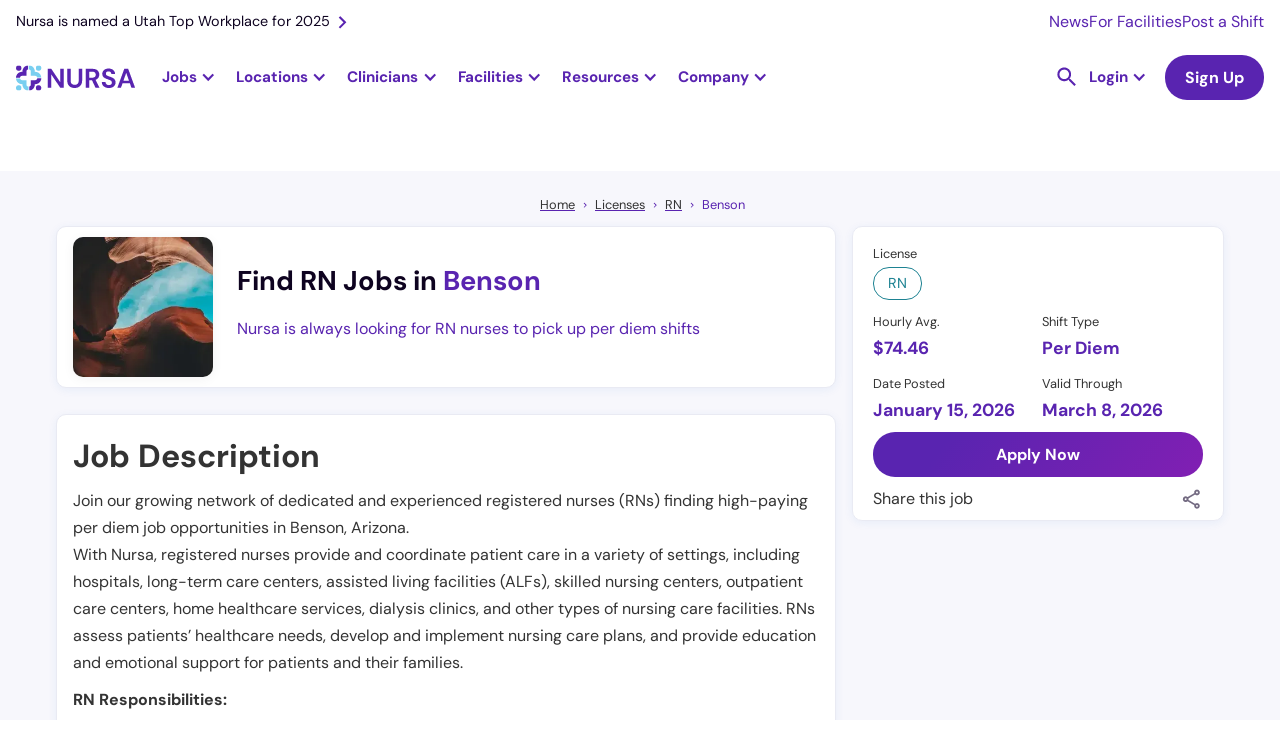

--- FILE ---
content_type: text/html; charset=utf-8
request_url: https://nursa.com/rn/registered-nurse-per-diem-prn-benson-az
body_size: 42396
content:
<!DOCTYPE html><!-- Last Published: Fri Jan 30 2026 22:40:08 GMT+0000 (Coordinated Universal Time) --><html data-wf-domain="nursa.com" data-wf-page="63e27002e5d856f249f9252d" data-wf-site="636e7f8063d6538dea5ca1e4" lang="en" data-wf-collection="63e27002e5d8565c0ff92482" data-wf-item-slug="registered-nurse-per-diem-prn-benson-az"><head><meta charset="utf-8"/><title>Registered Nurse (RN) - Per Diem PRN - $74.46 Per Hour</title><meta content="Find high paying PRN RN jobs in Benson, Arizona. Take control of your career and create your own schedule with per diem shifts near you." name="description"/><meta content="Registered Nurse (RN) - Per Diem PRN - $74.46 Per Hour" property="og:title"/><meta content="Find high paying PRN RN jobs in Benson, Arizona. Take control of your career and create your own schedule with per diem shifts near you." property="og:description"/><meta content="https://cdn.prod.website-files.com/63a1cbc81b0e903002cf9cec/66bda9b724101f20517746e7_Nursa%20Arizona.webp" property="og:image"/><meta content="Registered Nurse (RN) - Per Diem PRN - $74.46 Per Hour" property="twitter:title"/><meta content="Find high paying PRN RN jobs in Benson, Arizona. Take control of your career and create your own schedule with per diem shifts near you." property="twitter:description"/><meta content="https://cdn.prod.website-files.com/63a1cbc81b0e903002cf9cec/66bda9b724101f20517746e7_Nursa%20Arizona.webp" property="twitter:image"/><meta property="og:type" content="website"/><meta content="summary_large_image" name="twitter:card"/><meta content="width=device-width, initial-scale=1" name="viewport"/><link href="https://cdn.prod.website-files.com/636e7f8063d6538dea5ca1e4/css/nursa.shared.1e84a0bf7.min.css" rel="stylesheet" type="text/css" integrity="sha384-HoSgv3xrXFyB7EE6F9G0TPL9Q/vyMy7fwiVVQqeVq2mNESnfxfnfqy6aYT2hvhnz" crossorigin="anonymous"/><script type="e64460d24786fb54f133cf06-text/javascript">!function(o,c){var n=c.documentElement,t=" w-mod-";n.className+=t+"js",("ontouchstart"in o||o.DocumentTouch&&c instanceof DocumentTouch)&&(n.className+=t+"touch")}(window,document);</script><link href="https://cdn.prod.website-files.com/636e7f8063d6538dea5ca1e4/636fd48c18e5743b3762108a_favicon-32x32.png" rel="shortcut icon" type="image/x-icon"/><link href="https://cdn.prod.website-files.com/636e7f8063d6538dea5ca1e4/636fd41339109b823df73488_256x256px_fav%20icon.jpg" rel="apple-touch-icon"/><link href="https://nursa.com/rn/registered-nurse-per-diem-prn-benson-az" rel="canonical"/><script async="" src="https://www.googletagmanager.com/gtag/js?id=G-SD1MRGNGWV" type="e64460d24786fb54f133cf06-text/javascript"></script><script type="e64460d24786fb54f133cf06-text/javascript">window.dataLayer = window.dataLayer || [];function gtag(){dataLayer.push(arguments);}gtag('set', 'developer_id.dZGVlNj', true);gtag('js', new Date());gtag('config', 'G-SD1MRGNGWV');</script><!-- Cookie functions -->
<script type="e64460d24786fb54f133cf06-text/javascript">
  function setCookie(name, value, days) {
    var expires = "";
    if (days) {
      var date = new Date();
      date.setTime(date.getTime() + days * 24 * 60 * 60 * 1000);
      expires = "; expires=" + date.toUTCString();
    }
    document.cookie = name + "=" + (value || "") + expires + "; path=/";
  }

  function getCookie(name) {
    var nameEQ = name + "=";
    var ca = document.cookie.split(";");
    for (var i = 0; i < ca.length; i++) {
      var c = ca[i];
      while (c.charAt(0) == " ") c = c.substring(1, c.length);
      if (c.indexOf(nameEQ) == 0) return c.substring(nameEQ.length, c.length);
    }
    return null;
  }

  function eraseCookie(name) {
    document.cookie = name + "=; Max-Age=-99999999;";
  }

  var cookie = getCookie("cookie-consent");
  var cookieDisabled = getCookie("cookie-disabled");
</script>

<!-- Google Tag Manager -->
<script type="e64460d24786fb54f133cf06-text/javascript">
  if (cookie) {
    (function (w, d, s, l, i) {
      w[l] = w[l] || [];
      w[l].push({ "gtm.start": new Date().getTime(), event: "gtm.js" });
      var f = d.getElementsByTagName(s)[0],
          j = d.createElement(s),
          dl = l != "dataLayer" ? "&l=" + l : "";
      j.async = true;
      j.src = "https://www.googletagmanager.com/gtm.js?id=" + i + dl;
      f.parentNode.insertBefore(j, f);
    })(window, document, "script", "dataLayer", "GTM-PLQ2ZB9");
  }
</script>
<!-- End Google Tag Manager -->

<!-- Segment-->
<script type="e64460d24786fb54f133cf06-text/javascript">
  if (cookie) {
    !(function () {
      var analytics = (window.analytics = window.analytics || []);
      if (!analytics.initialize)
        if (analytics.invoked) window.console && console.error && console.error("Segment snippet included twice.");
        else {
          analytics.invoked = !0;
          analytics.methods = ["trackSubmit", "trackClick", "trackLink", "trackForm", "pageview", "identify", "reset", "group", "track", "ready", "alias", "debug", "page", "once", "off", "on", "addSourceMiddleware", "addIntegrationMiddleware", "setAnonymousId", "addDestinationMiddleware"];
          analytics.factory = function (e) {
            return function () {
              var t = Array.prototype.slice.call(arguments);
              t.unshift(e);
              analytics.push(t);
              return analytics;
            };
          };
          for (var e = 0; e < analytics.methods.length; e++) {
            var key = analytics.methods[e];
            analytics[key] = analytics.factory(key);
          }
          analytics.load = function (key, e) {
            var t = document.createElement("script");
            t.type = "text/javascript";
            t.async = !0;
            t.src = "https://cdn.segment.com/analytics.js/v1/" + key + "/analytics.min.js";
            var n = document.getElementsByTagName("script")[0];
            n.parentNode.insertBefore(t, n);
            analytics._loadOptions = e;
          };
          analytics._writeKey = "BkAIT90CADHFuR1mOHcfY4muDWUpkb1U";
          analytics.SNIPPET_VERSION = "4.15.3";
          analytics.load("BkAIT90CADHFuR1mOHcfY4muDWUpkb1U");
        }
    })();
  }
</script>
<!--End of Segment-->

<!-- Snitcher analytics code -->
<script type="e64460d24786fb54f133cf06-text/javascript">
  var loadSnitcher = false;

  if (window.location.pathname.startsWith("/facility") || window.location.pathname.startsWith("/signup/facility")) {
    loadSnitcher = true;
  }

  if (cookie && loadSnitcher) {
    !(function (s, n, i, t, c, h) {
      s.SnitchObject = i;
      s[i] ||
        (s[i] = function () {
        (s[i].q = s[i].q || []).push(arguments);
      });
      s[i].l = +new Date();
      c = n.createElement(t);
      h = n.getElementsByTagName(t)[0];
      c.src = "//snid.snitcher.com/8429680.js";
      h.parentNode.insertBefore(c, h);
    })(window, document, "snid", "script");

    snid("verify", "8429680");
  }
</script>
<!-- End of Snitcher analytics code -->

<script type="application/ld+json">
  {
    "@context": "https://schema.org",
    "@type": "WebSite",
    "url": "https://www.nursa.com/",
    "name": "Find Nursing Jobs Near You | Nursa",
    "description": "Have open PRN shifts? Want to pick up PRN RN, LPN, or CNA jobs? Nursa is an on-demand nurse staffing app. We connect facilities & clinicians!"
  }
</script>
<script type="e64460d24786fb54f133cf06-text/javascript">
  const schURL = window.location.pathname.split("/");

  if (schURL[1] !== "facilities") {
    const script = document.createElement("script");
    script.setAttribute("type", "application/ld+json");
    script.innerHTML = `{
        "@context":"https://schema.org",
        "@type":"Organization",
        "url":"https://www.nursa.com/",
        "name":"Nursa",
        "image":"https://cdn.prod.website-files.com/636e7f8063d6538dea5ca1e4/64454848a11fb504b813aff5_nursa-headquaters-building.jpeg",
        "telephone": "+1 801-695-9609",
        "sameAs": [
            "https://www.facebook.com/nursaapp/",
            "https://x.com/nursaapp",
            "https://www.instagram.com/nursaapp/",
            "https://www.youtube.com/c/nursaapp",
            "https://www.linkedin.com/company/nursaapp/"
          ],
        "logo":"https://cdn.prod.website-files.com/636e7f8063d6538dea5ca1e4/63a9a6b29e32186f748e7a82_logo-horizontal-color.png",
        "address": {
        "@type": "PostalAddress",
        "streetAddress": "5295 Commerce Dr #600",
        "addressLocality": "Murray",
        "postalCode": "UT 84107",
        "addressCountry": "US"
        },
        "contactPoint" : [
            { "@type" : "ContactPoint",
              "telephone" : "+1 801-695-9609",
              "email" : "support@nursa.com",
              "contactType" : "Support"
            } ]
        }`;
    document.head.appendChild(script);
  }
</script>
<style>
  h2 a {
    font-size: 2rem !important;
  }
  h3 a {
    font-size: 24px !important;
  }
  .form_checkbox-icon {
    height: 1rem !important;
    width: 1rem !important;
  }
  .line-height0 {
    text-transform: capitalize;
  }
</style>
<meta name="google-site-verification" content="mrc88EXYKg1l7FaIr3_ez1QFwpauekUy2elIbP4k-F4" />

<!--Algolia no index-->
<script type="e64460d24786fb54f133cf06-text/javascript">
  (function () {
    // Get the current URL
    var currentUrl = window.location.href;

    // Check if the URL contains the specified encoded strings
    if (currentUrl.includes("%5Bquery%5D") || currentUrl.includes("%5BrefinementList%5D") || currentUrl.includes("%5BsortBy%5D") || currentUrl.includes("queryID=")) {
      // Create a new meta tag
      var metaTag = document.createElement("meta");
      metaTag.name = "robots";
      metaTag.content = "noindex";

      // Append the meta tag to the head of the document
      document.head.appendChild(metaTag);
    }
  })();
</script>
<!-- Pagination Fix -->
<script type="e64460d24786fb54f133cf06-text/javascript">
  if (window.location.href.includes("_page") && !(window.location.href.includes("blog?") || window.location.href.includes("licenses") || window.location.href.includes("licences"))) {
    // Get the canonical tag
    var canonicalTag = document.querySelector("link[rel='canonical']");

    // Update the href attribute of the canonical tag
    if (!window.location.href.includes("blog") && !window.location.href.includes("facilities")) {
      if (canonicalTag) {
        canonicalTag.href = window.location.href.split("?")[0];
      } else {
        // If no canonical tag exists, create one and add it to the head
        canonicalTag = document.createElement("link");
        canonicalTag.setAttribute("rel", "canonical");
        canonicalTag.setAttribute("href", window.location.href.split("?")[0]);
        document.head.appendChild(canonicalTag);
      }
    }

    var ogUrlTag = document.createElement("meta");
    ogUrlTag.property = "og:url";
    ogUrlTag.content = window.location.href.split("?")[0];
    

    // Create a meta tag element
    var metaTag = document.createElement("meta");
    metaTag.name = "robots";
    metaTag.content = "noindex, follow";
    if (window.location.href.includes("/facilities")) {
      metaTag.content = "noindex, nofollow";
    }

    // Find the head element and append the meta tag to it
    var head = document.querySelector("head");
    head.appendChild(metaTag);
    head.appendChild(ogUrlTag);
  }
</script>

<style>
  .ais-SearchBox-reset {
    position: absolute;
    top: 24px;
    right: 25px;
  }
  .ais-RefinementList .ais-SearchBox-input {
    height: 39px;
    width: 100%;
    background-color: transparent;
    border: 1px solid #e7e6e9;
    border-radius: 100px;
    margin-bottom: 0;
    margin-right: 20px;
    padding-left: 32px;
    padding-right: 40px;
    font-size: 1rem;
    line-height: 1.1rem;
    background: url("https://cdn.prod.website-files.com/636e7f8063d6538dea5ca1e4/643e849da91a2d19897ce20b_Vector.svg");
    background-position: 10px center;
    background-repeat: no-repeat;
    background-size: 14px;
  }
  .ais-SearchBox-submit {
    display: none !important;
  }
  .dropdown-item-parent {
    display: flex;
    align-items: center;
    gap: 8px;
  }
  .algolia-checkbox {
    width: 1rem;
    height: 1rem;
    border-radius: 0.125rem;
    background-color: white;
    border: 1px solid #ccc;
    flex-shrink: 0;
  }
  .ais-RefinementList-item--selected .algolia-checkbox {
    background-color: var(--primary--900);
    background-size: 90%;
    background-image: url("https://d3e54v103j8qbb.cloudfront.net/static/custom-checkbox-checkmark.589d534424.svg");
    background-position: 50%;
    background-repeat: no-repeat;
  }
  .ais-RefinementList-searchBox {
    margin-bottom: 0.5rem;
  }
</style>

<style>
  .w-dyn-item:last-child .shift-list-item-grid-wrapper {
    border: none;
  }

  .hour-tag {
    font-size: 0.75rem;
  }
</style>
<script type="application/ld+json">
    {
      "@context": "https://schema.org",
      "@type": "BreadcrumbList",
      "itemListElement": [{
        "@type": "ListItem",
        "position": 1,
        "name": "Home",
        "item": "https://nursa.com"
      },{
        "@type": "ListItem",
        "position": 2,
        "name": "Licenses",
        "item": "https://nursa.com/licenses"
      },{
        "@type": "ListItem",
        "position": 3,
        "name": "RN",
        "item": "https://nursa.com/licences/rn"
      },{
        "@type": "ListItem",
        "position": 4,
        "name": "Benson"
      }]
    }
</script>
<style>
  a.tocitem {
    width: 100%;
    display: block;
    line-height: 2.2rem;
  }

  a.tocitem:hover {
    background-color: #e7f0ff;
    border-radius: 5px;
    padding: 3px 5px;
  }

  div#toc {
    border-radius: 12px;
    padding: 20px 30px;
    background-color: #EFFAFF;
  }
  a.tocitem:before {
    content: "• ";
  }
  table {
    border-collapse:collapse:
      width:100%;
  }
  td, th {
    padding: 8px;
  }

  tr:hover {background-color: #ddd;}
  tr:nth-child(even){background-color: #f2f2f2;}

  th {
    padding-top: 12px;
    padding-bottom: 12px;
    text-align: left;
    background-color: #5924B0;
    color: white;
  }
  td a {
    word-break: break-all;
  }
  #w-tabs-0-data-w-pane-0 .w-pagination-wrapper.pagination {display:flex!important;}
</style>

<script type="e64460d24786fb54f133cf06-text/javascript">

  var maxPaySchema = ""
  var minPaySchema = ""
  var paySchema = "74.46"

  var jobSchema = {
    "@context" : "https://schema.org/",
    "@type" : "JobPosting",
    "title" : "Registered Nurse (RN) - Per Diem PRN - $74.46 per hour",
    "description" : `<p>Join our growing network of dedicated and experienced registered nurses (RNs) finding high-paying per diem job opportunities in Benson, Arizona.
With Nursa, registered nurses provide and coordinate patient care in a variety of settings, including hospitals, long-term care centers, assisted living facilities (ALFs), skilled nursing centers, outpatient care centers, home healthcare services, dialysis clinics, and other types of nursing care facilities. RNs assess patients’ healthcare needs, develop and implement nursing care plans, and provide education and emotional support for patients and their families.</p>

<p>RN Responsibilities:</p>
<p>Although work duties can vary significantly depending on an RN’s particular work setting and specialty, here are some common RN responsibilities:</p>
<ul>
<li>Collect information and assess a patient’s condition by taking their vital signs and medical history, performing physical examinations and observations, and analyzing laboratory tests</li>
<li>Collaborate with physicians and other healthcare professionals to plan and coordinate patient care</li>
<li>Develop and implement patient care plans based on ongoing assessments and physician’s instructions</li>
<li>Administer medications and other treatments as prescribed </li>
<li>Monitor, record, and report symptoms or changes in a patient's condition</li>
<li>Work with patients and family members to explain treatments and procedures</li>
<li>Advocate for the best interests of the patient and serve as a communicator between the patient and the healthcare team </li>
<li>Educate patients and family members about health promotion and self-care management and offer emotional support</li>
<li>Maintain patient confidentiality and ensure compliance with established policies and procedures</li>
  </ul>

<p>RN Qualifications:</p>
<p>Here are basic qualifications and fundamental nursing skills of Nursa RNs: </p>
<ul>
<li>Current and valid RN license </li>
<li>Cardiopulmonary resuscitation (CPR) and/or Basic Life Support (BLS) certification </li>
<li>Knowledge of nursing procedures and protocols </li>
<li>Ability to work independently and as part of a team </li>
<li>Excellent organizational, problem-solving, and communication skills </li>
<li>Ability to provide compassionate and reliable care</li>
  </ul>

<p>RN benefits:</p>
<p>RNs who pick up shifts with Nursa enjoy more than flexibility—they gain real advantages that make every shift easier and every payday faster.</p>
<ul>
<li>Get paid instantly with Nursa Direct: Access your earnings as soon as your shift is verified.</li>
<li>Stay covered with Hooray Health: Explore affordable supplemental coverage for peace of mind between shifts.</li>
<li>Train confidently with ShiftReady: Complete facility-required training and skill refreshers before your next assignment.</li>
<li>Simplify taxes with Keeper Tax: Automatically track deductions and manage write-offs throughout the year.</li>
</ul>
<p>These benefits are designed to help you take control of your work, your time, and your financial future.</p>

<p>Get started in minutes:</p>
<p>With Nursa, you decide when, where, and how often you work. Joining takes only a few minutes—no long applications, no staffing agency paperwork.</p>
<ol>
<li>Create your free account: Download the app or sign up online.</li>
<li>Upload your licenses and certifications: Verify your credentials once.</li>
<li>Complete free background checks: Meet basic facility vetting requirements quickly.</li>
<li>Add your payment information: Set up your preferred payout method to get paid fast.</li>
<li>Make your profile stand out: Highlight your nursing experience and skills.</li>
<li>Request shifts: Browse openings near you and start earning fast.</li>
</ol>

<p>About Required RN License:</p>
<p>To become a registered nurse (RN), an individual needs to complete an accredited nursing program for RNs. After that, they must complete a licensure application and approval process that meets their respective state’s licensing requirements and pass the National Council Licensure Examination for Registered Nurses (NCLEX-RN). Furthermore, RNs must renew licensure periodically, following their state’s requirements.</p>

<p>About Location:</p>
<p>Celebrating Benson, Arizona as an exciting destination for healthcare professionals can be a rewarding experience! With a variety of RN, LPN, CNA, and allied per diem jobs available, healthcare professionals will enjoy scenic views, warm hospitality, and dynamic opportunities for growth. The small-town atmosphere provides a unique and comfortable environment for nurses, health professionals, and assistants to thrive. Patients will appreciate the individualized care from professionals with a passion for their work.
Arizona, known as the Grand Canyon State, is a beautiful southwestern state with a bustling economy. With a year-round warm climate, it makes a great place for nursing professionals to pick up extra per diem shifts.</p>

<p>Join Nursa, the leading digital marketplace for nursing and allied healthcare professionals, and take control of your career today. Experience the freedom to work when and where you choose by applying now.</p>

`,
    "identifier": {
      "@type": "PropertyValue",
      "name": "Nursa"
    },
    "datePosted" : "Jan 15, 2026",
    "validThrough" : "Mar 08, 2026",
    "employmentType" : "PER_DIEM",
    "hiringOrganization" : {
      "@type" : "Organization",
      "name" : "Nursa",
      "sameAs" : "https://nursa.com",
      "logo" : "https://cdn.prod.website-files.com/636e7f8063d6538dea5ca1e4/651fcd7241d8a4d479ac6cb6_logo-symbol-nursa.png"
    },
    "jobLocation": {
      "@type": "Place",
      "address": {
        "@type": "PostalAddress",
        "addressLocality": "Benson",
        "addressRegion": "AZ",
        "postalCode": "AZ",
        "addressCountry": "US",
        "url": "https://nursa.com/rn/registered-nurse-per-diem-prn-benson-az"
      }
    },
    "baseSalary": {
      "@type": "MonetaryAmount",
      "currency": "USD",
      "value": {
        "@type": "QuantitativeValue",
        "unitText": "HOUR"
      }
    }
  }

  if(maxPaySchema !== ""){
    jobSchema.baseSalary.value.minValue = minPaySchema
    jobSchema.baseSalary.value.maxValue = maxPaySchema
    jobSchema.title = "Registered Nurse RN Per Diem PRN - from $ to $ per hour"
  }else{
    jobSchema.baseSalary.value.value = paySchema
  }

  const jobSchemaScript = document.createElement('script')
  jobSchemaScript.setAttribute('type', 'application/ld+json')
  jobSchemaScript.innerHTML = JSON.stringify(jobSchema)
  document.head.appendChild(jobSchemaScript)


</script><script type="e64460d24786fb54f133cf06-text/javascript">window.__WEBFLOW_CURRENCY_SETTINGS = {"currencyCode":"USD","symbol":"$","decimal":".","fractionDigits":2,"group":",","template":"{{wf {\"path\":\"symbol\",\"type\":\"PlainText\"} }} {{wf {\"path\":\"amount\",\"type\":\"CommercePrice\"} }} {{wf {\"path\":\"currencyCode\",\"type\":\"PlainText\"} }}","hideDecimalForWholeNumbers":false};</script></head><body><div class="container-wrapper-template"><div id="navbar" data-animation="default" data-collapse="medium" data-duration="400" data-easing="ease" data-easing2="ease" role="banner" class="nav-bar rework w-nav"><div class="nav-banner hide-tablet"><a href="https://nursa.com/blog/nursa-is-named-a-utah-top-workplace-for-2025" class="nav-banner-link w-inline-block"><div>Nursa is named a Utah Top Workplace for 2025</div><img src="https://cdn.prod.website-files.com/636e7f8063d6538dea5ca1e4/63cffff6010164b1407a47e5_right.svg" loading="lazy" alt="Right arrow icon" class="nav-banner-icon"/></a><div class="nav-banner-links-wrapper"><a href="/newsroom" class="nav-banner-small-link">News</a><a href="/facility" class="nav-banner-small-link">For Facilities</a><a href="/facility/post-prn-jobs" class="nav-banner-small-link">Post a Shift</a></div></div><div class="nav-container"><a href="/" class="brand-logo w-nav-brand"><img src="https://cdn.prod.website-files.com/636e7f8063d6538dea5ca1e4/63e3d5253bcbd6e2b35efeee_logo-horizontal-color.svg" loading="lazy" width="150" alt="Nursa - #1 staffing healthcare platform" class="nursa-logo"/></a><nav role="navigation" class="bg-white static-desktop w-nav-menu"><div class="nav-subcontainer"><div class="jobs-nav-dropdown fixed-height"><div data-w-id="08be5f3b-56cc-2146-abca-2e4f7ee4e973" class="jobs-nav-dropdown-trigger"><div class="nav-dropdown-trigger-text">Jobs</div><div class="nav-purple-arrow w-icon-dropdown-toggle"></div></div><div class="jobs-nav-dropdown-list"><div class="dropwdown-list-link-wrapper jobs-dropdown-wrapper"><div class="fn-container-2 nav-jobs-dropdown-links-wrapper"><div class="fn-flex-horizontal tablet-vertical"><div data-hover="false" data-delay="0" class="dropdown-nav jobs-subropdown w-dropdown"><div class="dropdown-toggle dropdown-toggle-nav less-padding large-padding first w-dropdown-toggle"><div class="nav-dropdown-trigger-text">RN</div><div class="nav-purple-arrow w-icon-dropdown-toggle"></div></div><nav class="dropdown-list jobs-subdropdown-list w-dropdown-list"><div class="dropwdown-list-link-wrapper"><div class="fn-container-2 grid jobs-subdorpdown"><div id="w-node-_08be5f3b-56cc-2146-abca-2e4f7ee4e983-1217581f" class="explore-jobs-subdropdown-links-close"><img src="https://cdn.prod.website-files.com/636e7f8063d6538dea5ca1e4/6569ea9f5111aaa6dd36e12c_arrow-left.svg" loading="lazy" alt="Purple Arrow Left" class="jobs-subdropdown-links-close-arrow"/><div class="mobile-1-25rem">Registered Nurse</div></div><div id="w-node-_08be5f3b-56cc-2146-abca-2e4f7ee4e987-1217581f" class="navigational-horizontal-divider negative-margin-top"></div><div id="w-node-_08be5f3b-56cc-2146-abca-2e4f7ee4e988-1217581f" class="content-jobs-wrapper jobs-subdropdown _6-columns"><div id="w-node-_08be5f3b-56cc-2146-abca-2e4f7ee4e9a2-1217581f" class="fn-column jobs-tablet-subdropdown-heading-wrapper"><div class="fn-column"><div class="explore-jobs-state-trigger"><div class="fn-h6-style margin-s mobile-1-rem jobs-subdropdown-heading-trigger">Top Cities</div><img src="https://cdn.prod.website-files.com/636e7f8063d6538dea5ca1e4/6569ea9f5111aaa6dd36e12c_arrow-left.svg" loading="lazy" alt="Purple Arrow Left" class="explore-jobs-state-arrow"/></div><div class="jobs-subdropdown-jobs-wrap"><div class="jobs-subdropdown-links-close"><img src="https://cdn.prod.website-files.com/636e7f8063d6538dea5ca1e4/6569ea9f5111aaa6dd36e12c_arrow-left.svg" loading="lazy" alt="Purple Arrow Left" class="jobs-subdropdown-links-close-arrow"/><div class="mobile-1-25rem">Top Cities</div></div><div class="fn-column"><a href="https://nursa.com/rn/registered-nurse-per-diem-prn-greenville-sc" class="jobs-subdropdown-link">Greenville, SC</a><a href="https://nursa.com/rn/per-diem-houston-tx" class="jobs-subdropdown-link">Houston, TX</a><a href="https://nursa.com/rn/registered-nurse-per-diem-prn-salt-lake-city-ut" class="jobs-subdropdown-link">Salt Lake City, UT</a><a href="https://nursa.com/rn/per-diem-las-vegas-nv" class="jobs-subdropdown-link">Las Vegas, NV</a></div><a href="https://nursa.com/rn/registered-nurse-per-diem-prn-raleigh-nc" class="jobs-subdropdown-link">Raleigh, NC</a><a href="/states/oregon" class="navigational-see-all margin-xs see-all-display-none w-inline-block"><div>See All </div><img src="https://cdn.prod.website-files.com/636e7f8063d6538dea5ca1e4/6512e6a983579f6660b0f83f_arrow-right.svg" loading="lazy" alt="Arrow Right purple icon" class="navigational-see-all-arrow"/></a></div></div></div><div id="w-node-_08be5f3b-56cc-2146-abca-2e4f7ee4e989-1217581f" class="fn-column jobs-tablet-subdropdown-heading-wrapper"><div class="explore-jobs-state-trigger"><div class="fn-h6-style margin-s mobile-1-rem jobs-subdropdown-heading-trigger">Trending - Louisiana</div><img src="https://cdn.prod.website-files.com/636e7f8063d6538dea5ca1e4/6569ea9f5111aaa6dd36e12c_arrow-left.svg" loading="lazy" alt="Purple Arrow Left" class="explore-jobs-state-arrow"/></div><div class="jobs-subdropdown-jobs-wrap"><div class="jobs-subdropdown-links-close"><img src="https://cdn.prod.website-files.com/636e7f8063d6538dea5ca1e4/6569ea9f5111aaa6dd36e12c_arrow-left.svg" loading="eager" alt="Purple Arrow Left" class="jobs-subdropdown-links-close-arrow"/><div class="mobile-1-25rem">Trending - Louisiana</div></div><div class="fn-column"><a href="https://nursa.com/rn/registered-nurse-per-diem-prn-shreveport-la" class="jobs-subdropdown-link">Shreveport</a><a href="https://nursa.com/rn/registered-nurse-per-diem-prn-lafayette-la" class="jobs-subdropdown-link">Lafayette</a><a href="https://nursa.com/rn/registered-nurse-per-diem-prn-lake-charles-la" class="jobs-subdropdown-link">Lake Charles</a><a href="https://nursa.com/rn/registered-nurse-per-diem-prn-new-orleans-la" class="jobs-subdropdown-link">New Orleans</a><a href="https://nursa.com/rn/registered-nurse-per-diem-prn-baton-rouge-la" class="jobs-subdropdown-link">Baton Rouge</a></div><a href="/states/louisiana" class="navigational-see-all w-inline-block"><div>See All </div><img src="https://cdn.prod.website-files.com/636e7f8063d6538dea5ca1e4/6512e6a983579f6660b0f83f_arrow-right.svg" loading="lazy" alt="Arrow Right purple icon" class="navigational-see-all-arrow"/></a></div></div><div id="w-node-_08be5f3b-56cc-2146-abca-2e4f7ee4e9f1-1217581f" class="fn-column jobs-tablet-subdropdown-heading-wrapper"><div class="explore-jobs-state-trigger"><div class="fn-h6-style margin-s mobile-1-rem jobs-subdropdown-heading-trigger">Trending - Arizona</div><img src="https://cdn.prod.website-files.com/636e7f8063d6538dea5ca1e4/6569ea9f5111aaa6dd36e12c_arrow-left.svg" loading="lazy" alt="Purple Arrow Left" class="explore-jobs-state-arrow"/></div><div class="jobs-subdropdown-jobs-wrap"><div class="jobs-subdropdown-links-close"><img src="https://cdn.prod.website-files.com/636e7f8063d6538dea5ca1e4/6569ea9f5111aaa6dd36e12c_arrow-left.svg" loading="lazy" alt="Purple Arrow Left" class="jobs-subdropdown-links-close-arrow"/><div class="mobile-1-25rem">Trending - Arizona</div></div><div class="fn-column"><a href="https://nursa.com/rn/per-diem-tucson-az" class="jobs-subdropdown-link">Tucson</a><a href="https://nursa.com/rn/registered-nurse-per-diem-prn-phoenix-az" class="jobs-subdropdown-link">Phoenix</a><a href="https://nursa.com/rn/registered-nurse-per-diem-prn-tempe-az" class="jobs-subdropdown-link">Tempe</a><a href="https://nursa.com/rn/per-diem-glendale-az" class="jobs-subdropdown-link">Glendale</a><a href="https://nursa.com/rn/per-diem-chandler-az" class="jobs-subdropdown-link">Chandler</a></div><a href="/states/arizona" class="navigational-see-all w-inline-block"><div>See All </div><img src="https://cdn.prod.website-files.com/636e7f8063d6538dea5ca1e4/6512e6a983579f6660b0f83f_arrow-right.svg" loading="lazy" alt="Arrow Right purple icon" class="navigational-see-all-arrow"/></a></div></div><div id="w-node-_08be5f3b-56cc-2146-abca-2e4f7ee4e9be-1217581f" class="fn-column jobs-tablet-subdropdown-heading-wrapper"><div class="explore-jobs-state-trigger"><div class="fn-h6-style margin-s mobile-1-rem jobs-subdropdown-heading-trigger">Trending - Illinois</div><img src="https://cdn.prod.website-files.com/636e7f8063d6538dea5ca1e4/6569ea9f5111aaa6dd36e12c_arrow-left.svg" loading="lazy" alt="Purple Arrow Left" class="explore-jobs-state-arrow"/></div><div class="jobs-subdropdown-jobs-wrap"><div class="jobs-subdropdown-links-close"><img src="https://cdn.prod.website-files.com/636e7f8063d6538dea5ca1e4/6569ea9f5111aaa6dd36e12c_arrow-left.svg" loading="lazy" alt="Purple Arrow Left" class="jobs-subdropdown-links-close-arrow"/><div class="mobile-1-25rem">Trending - Illinois</div></div><div class="fn-column"><a href="https://nursa.com/rn/registered-nurse-per-diem-prn-rockford-il" class="jobs-subdropdown-link">Rockford</a><a href="https://nursa.com/rn/registered-nurse-per-diem-prn-peoria-il" class="jobs-subdropdown-link">Peoria</a><a href="https://nursa.com/rn/registered-nurse-per-diem-prn-hazel-crest-il" class="jobs-subdropdown-link">Hazel Crest</a><a href="https://nursa.com/rn/registered-nurse-per-diem-prn-chicago-heights-il" class="jobs-subdropdown-link">Chicago Heights</a><a href="https://nursa.com/rn/registered-nurse-per-diem-prn-wheaton-il" class="jobs-subdropdown-link">Wheaton</a></div><a href="/states/illinois" class="navigational-see-all w-inline-block"><div>See All </div><img src="https://cdn.prod.website-files.com/636e7f8063d6538dea5ca1e4/6512e6a983579f6660b0f83f_arrow-right.svg" loading="lazy" alt="Arrow Right purple icon" class="navigational-see-all-arrow"/></a></div></div><div id="w-node-_08be5f3b-56cc-2146-abca-2e4f7ee4e9d7-1217581f" class="fn-column jobs-tablet-subdropdown-heading-wrapper"><div class="fn-column"><div class="explore-jobs-state-trigger"><div class="fn-h6-style margin-s mobile-1-rem jobs-subdropdown-heading-trigger">Trending - New Jersey</div><img src="https://cdn.prod.website-files.com/636e7f8063d6538dea5ca1e4/6569ea9f5111aaa6dd36e12c_arrow-left.svg" loading="lazy" alt="Purple Arrow Left" class="explore-jobs-state-arrow"/></div><div class="jobs-subdropdown-jobs-wrap"><div class="jobs-subdropdown-links-close"><img src="https://cdn.prod.website-files.com/636e7f8063d6538dea5ca1e4/6569ea9f5111aaa6dd36e12c_arrow-left.svg" loading="lazy" alt="Purple Arrow Left" class="jobs-subdropdown-links-close-arrow"/><div class="mobile-1-25rem">Trending - New Jersey</div></div><div class="fn-column"><a href="https://nursa.com/rn/registered-nurse-per-diem-prn-newark-nj" class="jobs-subdropdown-link">Newark</a><a href="https://nursa.com/rn/registered-nurse-per-diem-prn-jersey-city-nj" class="jobs-subdropdown-link">Jersey City</a><a href="https://nursa.com/rn/registered-nurse-per-diem-prn-toms-river-nj" class="jobs-subdropdown-link">Toms River</a><a href="https://nursa.com/rn/registered-nurse-per-diem-prn-cherry-hill-nj" class="jobs-subdropdown-link">Cherry Hill</a><a href="https://nursa.com/rn/registered-nurse-per-diem-prn-edison-nj" class="jobs-subdropdown-link">Edison</a></div><a href="/states/new-jersey" class="navigational-see-all margin-xs w-inline-block"><div>See All </div><img src="https://cdn.prod.website-files.com/636e7f8063d6538dea5ca1e4/6512e6a983579f6660b0f83f_arrow-right.svg" loading="lazy" alt="Arrow Right purple icon" class="navigational-see-all-arrow"/></a></div></div></div><div id="w-node-_23520184-71a1-7a51-5d80-3a0aaed1dff8-1217581f" class="fn-column jobs-tablet-subdropdown-heading-wrapper"><div class="explore-jobs-state-trigger"><div class="fn-h6-style margin-s mobile-1-rem jobs-subdropdown-heading-trigger">Trending - Maine</div><img src="https://cdn.prod.website-files.com/636e7f8063d6538dea5ca1e4/6569ea9f5111aaa6dd36e12c_arrow-left.svg" loading="lazy" alt="Purple Arrow Left" class="explore-jobs-state-arrow"/></div><div class="jobs-subdropdown-jobs-wrap"><div class="jobs-subdropdown-links-close"><img src="https://cdn.prod.website-files.com/636e7f8063d6538dea5ca1e4/6569ea9f5111aaa6dd36e12c_arrow-left.svg" loading="lazy" alt="Purple Arrow Left" class="jobs-subdropdown-links-close-arrow"/><div class="mobile-1-25rem">Trending - Maine</div></div><div class="fn-column"><a href="https://nursa.com/rn/registered-nurse-per-diem-prn-portland-me" class="jobs-subdropdown-link">Portland</a><a href="https://nursa.com/rn/registered-nurse-per-diem-prn-norway-norway-me" class="jobs-subdropdown-link">Norway</a><a href="https://nursa.com/rn/registered-nurse-per-diem-prn-lewiston-me" class="jobs-subdropdown-link">Lewiston</a><a href="https://nursa.com/rn/registered-nurse-per-diem-prn-hartland-me" class="jobs-subdropdown-link">Hartland</a><a href="https://nursa.com/rn/registered-nurse-per-diem-prn-gorham-me" class="jobs-subdropdown-link">Gorham</a></div><a href="/states/maine" class="navigational-see-all w-inline-block"><div>See All </div><img src="https://cdn.prod.website-files.com/636e7f8063d6538dea5ca1e4/6512e6a983579f6660b0f83f_arrow-right.svg" loading="lazy" alt="Arrow Right purple icon" class="navigational-see-all-arrow"/></a></div></div></div><div id="w-node-_08be5f3b-56cc-2146-abca-2e4f7ee4ea0a-1217581f" class="navigational-horizontal-divider"></div><div id="w-node-_08be5f3b-56cc-2146-abca-2e4f7ee4ea0b-1217581f" class="fn-flex-space-between mobile-vertical gutter-1-rem"><div class="explore-jobs-heading">Browse RN PRN Jobs</div><div class="fn-flex-horizontal _2rem-gap mobile-1-rem"><a href="/jobs/prn/registered-nurse/rn-icu" class="burple-border-button w-inline-block"><div>View ICU Jobs</div><img src="https://cdn.prod.website-files.com/636e7f8063d6538dea5ca1e4/6512e6a983579f6660b0f83f_arrow-right.svg" loading="lazy" alt="Arrow Right purple icon" class="navigational-see-all-arrow"/></a><a href="/jobs/prn/registered-nurse/rn-med-surg" class="burple-border-button w-inline-block"><div>View Med Surg Jobs</div><img src="https://cdn.prod.website-files.com/636e7f8063d6538dea5ca1e4/6512e6a983579f6660b0f83f_arrow-right.svg" loading="lazy" alt="Arrow Right purple icon" class="navigational-see-all-arrow"/></a><a href="/jobs/prn/registered-nurse" class="burple-border-button w-inline-block"><div>View RN Jobs</div><img src="https://cdn.prod.website-files.com/636e7f8063d6538dea5ca1e4/6512e6a983579f6660b0f83f_arrow-right.svg" loading="lazy" alt="Arrow Right purple icon" class="navigational-see-all-arrow"/></a></div></div></div></div></nav></div><div data-hover="false" data-delay="0" class="dropdown-nav jobs-subropdown w-dropdown"><div class="dropdown-toggle dropdown-toggle-nav less-padding large-padding w-dropdown-toggle"><div class="nav-dropdown-trigger-text">LPN</div><div class="nav-purple-arrow w-icon-dropdown-toggle"></div></div><nav class="dropdown-list jobs-subdropdown-list w-dropdown-list"><div class="dropwdown-list-link-wrapper"><div class="fn-container-2 grid jobs-subdorpdown"><div id="w-node-_08be5f3b-56cc-2146-abca-2e4f7ee4ea1a-1217581f" class="explore-jobs-subdropdown-links-close"><img src="https://cdn.prod.website-files.com/636e7f8063d6538dea5ca1e4/6569ea9f5111aaa6dd36e12c_arrow-left.svg" loading="lazy" alt="Purple Arrow Left" class="jobs-subdropdown-links-close-arrow"/><div class="mobile-1-25rem">Licensed Practical Nurse</div></div><div id="w-node-_08be5f3b-56cc-2146-abca-2e4f7ee4ea1e-1217581f" class="navigational-horizontal-divider negative-margin-top"></div><div id="w-node-_08be5f3b-56cc-2146-abca-2e4f7ee4ea1f-1217581f" class="content-jobs-wrapper jobs-subdropdown _6-columns"><div id="w-node-_23186e1d-c662-188c-5442-3802e930f6bd-1217581f" class="fn-column jobs-tablet-subdropdown-heading-wrapper"><div class="explore-jobs-state-trigger"><div class="fn-h6-style margin-s mobile-1-rem jobs-subdropdown-heading-trigger">Top Cities</div><img src="https://cdn.prod.website-files.com/636e7f8063d6538dea5ca1e4/6569ea9f5111aaa6dd36e12c_arrow-left.svg" loading="lazy" alt="Purple Arrow Left" class="explore-jobs-state-arrow"/></div><div class="jobs-subdropdown-jobs-wrap"><div class="jobs-subdropdown-links-close"><img src="https://cdn.prod.website-files.com/636e7f8063d6538dea5ca1e4/6569ea9f5111aaa6dd36e12c_arrow-left.svg" loading="lazy" alt="Purple Arrow Left" class="jobs-subdropdown-links-close-arrow"/><div class="mobile-1-25rem">Top Cities</div></div><div class="fn-column"><a href="https://nursa.com/lpn/licensed-practical-nurse-per-diem-prn-myrtle-beach-sc" class="jobs-subdropdown-link">Myrtle Beach, SC</a><a href="https://nursa.com/lpn/licensed-practical-nurse-per-diem-prn-st-paul-mn" class="jobs-subdropdown-link">St. Paul, MN</a><a href="https://nursa.com/lpn/licensed-practical-nurse-per-diem-prn-newark-de" class="jobs-subdropdown-link">Newark, DE</a><a href="https://nursa.com/lpn/licensed-practical-nurse-per-diem-prn-louisville-ky" class="jobs-subdropdown-link">Louisville, KY</a><a href="https://nursa.com/lpn/licensed-practical-nurse-per-diem-prn-bensalem-pa" class="jobs-subdropdown-link">Bensalem, PA</a></div><a href="/states/utah" class="navigational-see-all see-all-display-none w-inline-block"><div>See All </div><img src="https://cdn.prod.website-files.com/636e7f8063d6538dea5ca1e4/6512e6a983579f6660b0f83f_arrow-right.svg" loading="lazy" alt="Arrow Right purple icon" class="navigational-see-all-arrow"/></a></div></div><div id="w-node-_08be5f3b-56cc-2146-abca-2e4f7ee4ea20-1217581f" class="fn-column jobs-tablet-subdropdown-heading-wrapper"><div class="explore-jobs-state-trigger"><div class="fn-h6-style margin-s mobile-1-rem jobs-subdropdown-heading-trigger">Trending - Louisiana</div><img src="https://cdn.prod.website-files.com/636e7f8063d6538dea5ca1e4/6569ea9f5111aaa6dd36e12c_arrow-left.svg" loading="lazy" alt="Purple Arrow Left" class="explore-jobs-state-arrow"/></div><div class="jobs-subdropdown-jobs-wrap"><div class="jobs-subdropdown-links-close"><img src="https://cdn.prod.website-files.com/636e7f8063d6538dea5ca1e4/6569ea9f5111aaa6dd36e12c_arrow-left.svg" loading="lazy" alt="Purple Arrow Left" class="jobs-subdropdown-links-close-arrow"/><div class="mobile-1-25rem">Trending - Louisiana</div></div><div class="fn-column"><a href="https://nursa.com/lpn/licensed-practical-nurse-per-diem-prn-shreveport-la" class="jobs-subdropdown-link">Shreveport</a><a href="https://nursa.com/lpn/licensed-practical-nurse-per-diem-prn-lafayette-la" class="jobs-subdropdown-link">Lafayette</a><a href="https://nursa.com/lpn/licensed-practical-nurse-per-diem-prn-lake-charles-la" class="jobs-subdropdown-link">Lake Charles</a><a href="https://nursa.com/lpn/licensed-practical-nurse-per-diem-prn-new-orleans-la" class="jobs-subdropdown-link">New Orleans</a><a href="https://nursa.com/lpn/licensed-practical-nurse-per-diem-prn-baton-rouge-la" class="jobs-subdropdown-link">Baton Rouge</a></div><a href="/states/louisiana" class="navigational-see-all w-inline-block"><div>See All </div><img src="https://cdn.prod.website-files.com/636e7f8063d6538dea5ca1e4/6512e6a983579f6660b0f83f_arrow-right.svg" loading="lazy" alt="Arrow Right purple icon" class="navigational-see-all-arrow"/></a></div></div><div id="w-node-_08be5f3b-56cc-2146-abca-2e4f7ee4ea55-1217581f" class="fn-column jobs-tablet-subdropdown-heading-wrapper"><div class="explore-jobs-state-trigger"><div class="fn-h6-style margin-s mobile-1-rem jobs-subdropdown-heading-trigger">Trending - Arizona</div><img src="https://cdn.prod.website-files.com/636e7f8063d6538dea5ca1e4/6569ea9f5111aaa6dd36e12c_arrow-left.svg" loading="lazy" alt="Purple Arrow Left" class="explore-jobs-state-arrow"/></div><div class="jobs-subdropdown-jobs-wrap"><div class="jobs-subdropdown-links-close"><img src="https://cdn.prod.website-files.com/636e7f8063d6538dea5ca1e4/6569ea9f5111aaa6dd36e12c_arrow-left.svg" loading="lazy" alt="Purple Arrow Left" class="jobs-subdropdown-links-close-arrow"/><div class="mobile-1-25rem">Trending - Arizona</div></div><div class="fn-column"><a href="https://nursa.com/lpn/per-diem-tucson-az" class="jobs-subdropdown-link">Tucson</a><a href="https://nursa.com/lpn/per-diem-phoenix-az" class="jobs-subdropdown-link">Phoenix</a><a href="https://nursa.com/lpn/licensed-practical-nurse-per-diem-prn-tempe-az" class="jobs-subdropdown-link">Tempe</a><a href="https://nursa.com/lpn/per-diem-glendale-az" class="jobs-subdropdown-link">Glendale</a><a href="https://nursa.com/lpn/per-diem-chandler-az" class="jobs-subdropdown-link">Chandler</a></div><a href="/states/arizona" class="navigational-see-all w-inline-block"><div>See All </div><img src="https://cdn.prod.website-files.com/636e7f8063d6538dea5ca1e4/6512e6a983579f6660b0f83f_arrow-right.svg" loading="lazy" alt="Arrow Right purple icon" class="navigational-see-all-arrow"/></a></div></div><div id="w-node-_08be5f3b-56cc-2146-abca-2e4f7ee4ea88-1217581f" class="fn-column jobs-tablet-subdropdown-heading-wrapper"><div class="fn-column"><div class="explore-jobs-state-trigger"><div class="fn-h6-style margin-s mobile-1-rem jobs-subdropdown-heading-trigger">Trending - Ohio</div><img src="https://cdn.prod.website-files.com/636e7f8063d6538dea5ca1e4/6569ea9f5111aaa6dd36e12c_arrow-left.svg" loading="lazy" alt="Purple Arrow Left" class="explore-jobs-state-arrow"/></div><div class="jobs-subdropdown-jobs-wrap"><div class="jobs-subdropdown-links-close"><img src="https://cdn.prod.website-files.com/636e7f8063d6538dea5ca1e4/6569ea9f5111aaa6dd36e12c_arrow-left.svg" loading="lazy" alt="Purple Arrow Left" class="jobs-subdropdown-links-close-arrow"/><div class="mobile-1-25rem">Trending - Ohio</div></div><div class="fn-column"><a href="https://nursa.com/lpn/licensed-practical-nurse-per-diem-prn-miamisburg-oh" class="jobs-subdropdown-link">Miamisburg</a><a href="https://nursa.com/lpn/licensed-practical-nurse-per-diem-prn-cincinnati-oh" class="jobs-subdropdown-link">Cincinnati</a><a href="https://nursa.com/lpn/licensed-practical-nurse-per-diem-prn-findlay-oh" class="jobs-subdropdown-link">Findlay</a><a href="https://nursa.com/lpn/licensed-practical-nurse-per-diem-prn-akron-oh" class="jobs-subdropdown-link">Akron</a><a href="https://nursa.com/lpn/licensed-practical-nurse-per-diem-prn-perrysburg-oh" class="jobs-subdropdown-link">Perrysburg</a></div><a href="/states/ohio" class="navigational-see-all margin-xs w-inline-block"><div>See All </div><img src="https://cdn.prod.website-files.com/636e7f8063d6538dea5ca1e4/6512e6a983579f6660b0f83f_arrow-right.svg" loading="lazy" alt="Arrow Right purple icon" class="navigational-see-all-arrow"/></a></div></div></div><div id="w-node-_08be5f3b-56cc-2146-abca-2e4f7ee4ea6e-1217581f" class="fn-column jobs-tablet-subdropdown-heading-wrapper"><div class="fn-column"><div class="explore-jobs-state-trigger"><div class="fn-h6-style margin-s mobile-1-rem jobs-subdropdown-heading-trigger">Trending - New Jersey</div><img src="https://cdn.prod.website-files.com/636e7f8063d6538dea5ca1e4/6569ea9f5111aaa6dd36e12c_arrow-left.svg" loading="lazy" alt="Purple Arrow Left" class="explore-jobs-state-arrow"/></div><div class="jobs-subdropdown-jobs-wrap"><div class="jobs-subdropdown-links-close"><img src="https://cdn.prod.website-files.com/636e7f8063d6538dea5ca1e4/6569ea9f5111aaa6dd36e12c_arrow-left.svg" loading="lazy" alt="Purple Arrow Left" class="jobs-subdropdown-links-close-arrow"/><div class="mobile-1-25rem">Trending - New Jersey</div></div><div class="fn-column"><a href="https://nursa.com/lpn/licensed-practical-nurse-per-diem-prn-newark-nj" class="jobs-subdropdown-link">Newark</a><a href="https://nursa.com/lpn/licensed-practical-nurse-per-diem-prn-jersey-city-nj" class="jobs-subdropdown-link">Jersey City</a><a href="https://nursa.com/lpn/licensed-practical-nurse-per-diem-prn-toms-river-nj" class="jobs-subdropdown-link">Toms River</a><a href="https://nursa.com/lpn/licensed-practical-nurse-per-diem-prn-summit-nj" class="jobs-subdropdown-link">Summit</a><a href="https://nursa.com/lpn/licensed-practical-nurse-per-diem-prn-edison-nj" class="jobs-subdropdown-link">Edison</a></div><a href="/states/new-jersey" class="navigational-see-all margin-xs w-inline-block"><div>See All </div><img src="https://cdn.prod.website-files.com/636e7f8063d6538dea5ca1e4/6512e6a983579f6660b0f83f_arrow-right.svg" loading="lazy" alt="Arrow Right purple icon" class="navigational-see-all-arrow"/></a></div></div></div><div id="w-node-_08be5f3b-56cc-2146-abca-2e4f7ee4ea39-1217581f" class="fn-column jobs-tablet-subdropdown-heading-wrapper"><div class="fn-column"><div class="explore-jobs-state-trigger"><div class="fn-h6-style margin-s mobile-1-rem jobs-subdropdown-heading-trigger">Trending - Maine</div><img src="https://cdn.prod.website-files.com/636e7f8063d6538dea5ca1e4/6569ea9f5111aaa6dd36e12c_arrow-left.svg" loading="lazy" alt="Purple Arrow Left" class="explore-jobs-state-arrow"/></div><div class="jobs-subdropdown-jobs-wrap"><div class="jobs-subdropdown-links-close"><img src="https://cdn.prod.website-files.com/636e7f8063d6538dea5ca1e4/6569ea9f5111aaa6dd36e12c_arrow-left.svg" loading="lazy" alt="Purple Arrow Left" class="jobs-subdropdown-links-close-arrow"/><div class="mobile-1-25rem">Trending - Maine</div></div><div class="fn-column"><a href="https://nursa.com/lpn/licensed-practical-nurse-per-diem-prn-portland-me" class="jobs-subdropdown-link">Portland</a><a href="https://nursa.com/lpn/licensed-practical-nurse-per-diem-prn-norway-norway-me" class="jobs-subdropdown-link">Norway</a><a href="https://nursa.com/lpn/licensed-practical-nurse-per-diem-prn-lewiston-me" class="jobs-subdropdown-link">Lewiston</a><a href="https://nursa.com/lpn/licensed-practical-nurse-per-diem-prn-hartland-me" class="jobs-subdropdown-link">Hartland</a><a href="https://nursa.com/lpn/licensed-practical-nurse-per-diem-prn-gorham-me" class="jobs-subdropdown-link">Gorham</a></div><a href="/states/maine" class="navigational-see-all margin-xs w-inline-block"><div>See All </div><img src="https://cdn.prod.website-files.com/636e7f8063d6538dea5ca1e4/6512e6a983579f6660b0f83f_arrow-right.svg" loading="lazy" alt="Arrow Right purple icon" class="navigational-see-all-arrow"/></a></div></div></div></div><div id="w-node-_08be5f3b-56cc-2146-abca-2e4f7ee4ea9c-1217581f" class="navigational-horizontal-divider"></div><div id="w-node-_08be5f3b-56cc-2146-abca-2e4f7ee4ea9d-1217581f" class="fn-flex-space-between"><div class="explore-jobs-heading">Browse LPN PRN Jobs</div><a href="/jobs/prn/licensed-practical-nurse" class="burple-border-button w-inline-block"><div>View LPN Jobs</div><img src="https://cdn.prod.website-files.com/636e7f8063d6538dea5ca1e4/6512e6a983579f6660b0f83f_arrow-right.svg" loading="lazy" alt="Arrow Right purple icon" class="navigational-see-all-arrow"/></a></div></div></div></nav></div><div data-hover="false" data-delay="0" class="dropdown-nav jobs-subropdown w-dropdown"><div class="dropdown-toggle dropdown-toggle-nav less-padding large-padding w-dropdown-toggle"><div class="nav-dropdown-trigger-text">CNA</div><div class="nav-purple-arrow w-icon-dropdown-toggle"></div></div><nav class="dropdown-list jobs-subdropdown-list w-dropdown-list"><div class="dropwdown-list-link-wrapper"><div class="fn-container-2 grid jobs-subdorpdown"><div id="w-node-_08be5f3b-56cc-2146-abca-2e4f7ee4eaac-1217581f" class="explore-jobs-subdropdown-links-close"><img src="https://cdn.prod.website-files.com/636e7f8063d6538dea5ca1e4/6569ea9f5111aaa6dd36e12c_arrow-left.svg" loading="lazy" alt="Purple Arrow Left" class="jobs-subdropdown-links-close-arrow"/><div class="mobile-1-25rem">Certified Nursing Assistant</div></div><div id="w-node-_08be5f3b-56cc-2146-abca-2e4f7ee4eab0-1217581f" class="navigational-horizontal-divider negative-margin-top"></div><div id="w-node-_08be5f3b-56cc-2146-abca-2e4f7ee4eab1-1217581f" class="content-jobs-wrapper jobs-subdropdown _6-columns"><div id="w-node-_08be5f3b-56cc-2146-abca-2e4f7ee4eacb-1217581f" class="fn-column jobs-tablet-subdropdown-heading-wrapper"><div class="fn-column"><div class="explore-jobs-state-trigger"><div class="fn-h6-style margin-s mobile-1-rem jobs-subdropdown-heading-trigger">Top Cities</div><img src="https://cdn.prod.website-files.com/636e7f8063d6538dea5ca1e4/6569ea9f5111aaa6dd36e12c_arrow-left.svg" loading="lazy" alt="Purple Arrow Left" class="explore-jobs-state-arrow"/></div><div class="jobs-subdropdown-jobs-wrap"><div class="jobs-subdropdown-links-close"><img src="https://cdn.prod.website-files.com/636e7f8063d6538dea5ca1e4/6569ea9f5111aaa6dd36e12c_arrow-left.svg" loading="lazy" alt="Purple Arrow Left" class="jobs-subdropdown-links-close-arrow"/><div class="mobile-1-25rem">Top Cities</div></div><div class="fn-column"><a href="https://nursa.com/cna/certified-nursing-assistant-per-diem-prn-huntsville-al" class="jobs-subdropdown-link">Huntsville, AL</a><a href="https://nursa.com/cna/per-diem-houston-tx" class="jobs-subdropdown-link">Houston, TX</a><a href="https://nursa.com/cna/per-diem-dallas-tx" class="jobs-subdropdown-link">Dallas, TX</a><a href="https://nursa.com/cna/per-diem-chicago-il" class="jobs-subdropdown-link">Chicago, IL</a><a href="https://nursa.com/cna/certified-nursing-assistant-per-diem-prn-los-angeles-ca" class="jobs-subdropdown-link">Los Angeles, CA</a></div><a href="/states/oregon" class="navigational-see-all margin-xs see-all-display-none w-inline-block"><div>See All </div><img src="https://cdn.prod.website-files.com/636e7f8063d6538dea5ca1e4/6512e6a983579f6660b0f83f_arrow-right.svg" loading="lazy" alt="Arrow Right purple icon" class="navigational-see-all-arrow"/></a></div></div></div><div id="w-node-_08be5f3b-56cc-2146-abca-2e4f7ee4eab2-1217581f" class="fn-column jobs-tablet-subdropdown-heading-wrapper"><div class="explore-jobs-state-trigger"><div class="fn-h6-style margin-s mobile-1-rem jobs-subdropdown-heading-trigger">Trending - Louisiana</div><img src="https://cdn.prod.website-files.com/636e7f8063d6538dea5ca1e4/6569ea9f5111aaa6dd36e12c_arrow-left.svg" loading="lazy" alt="Purple Arrow Left" class="explore-jobs-state-arrow"/></div><div class="jobs-subdropdown-jobs-wrap"><div class="jobs-subdropdown-links-close"><img src="https://cdn.prod.website-files.com/636e7f8063d6538dea5ca1e4/6569ea9f5111aaa6dd36e12c_arrow-left.svg" loading="lazy" alt="Purple Arrow Left" class="jobs-subdropdown-links-close-arrow"/><div class="mobile-1-25rem">Trending - Louisiana</div></div><div class="fn-column"><a href="https://nursa.com/cna/certified-nursing-assistant-per-diem-prn-shreveport-la" class="jobs-subdropdown-link">Shreveport</a><a href="https://nursa.com/cna/certified-nursing-assistant-per-diem-prn-lake-charles-la" class="jobs-subdropdown-link">Lake Charles</a><a href="https://nursa.com/cna/certified-nursing-assistant-per-diem-prn-lafayette-la" class="jobs-subdropdown-link">Lafayette</a><a href="https://nursa.com/cna/certified-nursing-assistant-per-diem-prn-new-orleans-la" class="jobs-subdropdown-link">New Orleans</a><a href="https://nursa.com/cna/certified-nursing-assistant-per-diem-prn-baton-rouge-la" class="jobs-subdropdown-link">Baton Rouge</a></div><a href="/states/louisiana" class="navigational-see-all w-inline-block"><div>See All </div><img src="https://cdn.prod.website-files.com/636e7f8063d6538dea5ca1e4/6512e6a983579f6660b0f83f_arrow-right.svg" loading="lazy" alt="Arrow Right purple icon" class="navigational-see-all-arrow"/></a></div></div><div id="w-node-_08be5f3b-56cc-2146-abca-2e4f7ee4eae7-1217581f" class="fn-column jobs-tablet-subdropdown-heading-wrapper"><div class="explore-jobs-state-trigger"><div class="fn-h6-style margin-s mobile-1-rem jobs-subdropdown-heading-trigger">Trending - Arizona</div><img src="https://cdn.prod.website-files.com/636e7f8063d6538dea5ca1e4/6569ea9f5111aaa6dd36e12c_arrow-left.svg" loading="lazy" alt="Purple Arrow Left" class="explore-jobs-state-arrow"/></div><div class="jobs-subdropdown-jobs-wrap"><div class="jobs-subdropdown-links-close"><img src="https://cdn.prod.website-files.com/636e7f8063d6538dea5ca1e4/6569ea9f5111aaa6dd36e12c_arrow-left.svg" loading="lazy" alt="Purple Arrow Left" class="jobs-subdropdown-links-close-arrow"/><div class="mobile-1-25rem">Trending - Arizona</div></div><div class="fn-column"><a href="https://nursa.com/cna/per-diem-tucson-az" class="jobs-subdropdown-link">Tucson</a><a href="https://nursa.com/cna/per-diem-phoenix-az" class="jobs-subdropdown-link">Phoenix</a><a href="https://nursa.com/cna/certified-nursing-assistant-per-diem-prn-tempe-az" class="jobs-subdropdown-link">Tempe</a><a href="https://nursa.com/cna/per-diem-glendale-az" class="jobs-subdropdown-link">Glendale</a><a href="https://nursa.com/cna/per-diem-chandler-az" class="jobs-subdropdown-link">Chandler</a></div><a href="/states/arizona" class="navigational-see-all w-inline-block"><div>See All </div><img src="https://cdn.prod.website-files.com/636e7f8063d6538dea5ca1e4/6512e6a983579f6660b0f83f_arrow-right.svg" loading="lazy" alt="Arrow Right purple icon" class="navigational-see-all-arrow"/></a></div></div><div id="w-node-_08be5f3b-56cc-2146-abca-2e4f7ee4eb1a-1217581f" class="fn-column jobs-tablet-subdropdown-heading-wrapper"><div class="fn-column"><div class="explore-jobs-state-trigger"><div class="fn-h6-style margin-s mobile-1-rem jobs-subdropdown-heading-trigger">Trending - Ohio</div><img src="https://cdn.prod.website-files.com/636e7f8063d6538dea5ca1e4/6569ea9f5111aaa6dd36e12c_arrow-left.svg" loading="lazy" alt="Purple Arrow Left" class="explore-jobs-state-arrow"/></div><div class="jobs-subdropdown-jobs-wrap"><div class="jobs-subdropdown-links-close"><img src="https://cdn.prod.website-files.com/636e7f8063d6538dea5ca1e4/6569ea9f5111aaa6dd36e12c_arrow-left.svg" loading="lazy" alt="Purple Arrow Left" class="jobs-subdropdown-links-close-arrow"/><div class="mobile-1-25rem">Trending - Ohio</div></div><div class="fn-column"><a href="https://nursa.com/cna/certified-nursing-assistant-per-diem-prn-miamisburg-oh" class="jobs-subdropdown-link">Miamisburg</a><a href="https://nursa.com/cna/certified-nursing-assistant-per-diem-prn-cincinnati-oh" class="jobs-subdropdown-link">Cincinnati</a><a href="https://nursa.com/cna/certified-nursing-assistant-per-diem-prn-findlay-oh" class="jobs-subdropdown-link">Findlay</a><a href="https://nursa.com/cna/certified-nursing-assistant-per-diem-prn-akron-oh" class="jobs-subdropdown-link">Akron</a><a href="https://nursa.com/cna/certified-nursing-assistant-per-diem-prn-perrysburg-oh" class="jobs-subdropdown-link">Perrysburg</a></div><a href="/states/ohio" class="navigational-see-all margin-xs w-inline-block"><div>See All </div><img src="https://cdn.prod.website-files.com/636e7f8063d6538dea5ca1e4/6512e6a983579f6660b0f83f_arrow-right.svg" loading="lazy" alt="Arrow Right purple icon" class="navigational-see-all-arrow"/></a></div></div></div><div id="w-node-_08be5f3b-56cc-2146-abca-2e4f7ee4eb00-1217581f" class="fn-column jobs-tablet-subdropdown-heading-wrapper"><div class="fn-column"><div class="explore-jobs-state-trigger"><div class="fn-h6-style margin-s mobile-1-rem jobs-subdropdown-heading-trigger">Trending - New Jersey</div><img src="https://cdn.prod.website-files.com/636e7f8063d6538dea5ca1e4/6569ea9f5111aaa6dd36e12c_arrow-left.svg" loading="lazy" alt="Purple Arrow Left" class="explore-jobs-state-arrow"/></div><div class="jobs-subdropdown-jobs-wrap"><div class="jobs-subdropdown-links-close"><img src="https://cdn.prod.website-files.com/636e7f8063d6538dea5ca1e4/6569ea9f5111aaa6dd36e12c_arrow-left.svg" loading="lazy" alt="Purple Arrow Left" class="jobs-subdropdown-links-close-arrow"/><div class="mobile-1-25rem">Trending - New Jersey</div></div><div class="fn-column"><a href="https://nursa.com/cna/certified-nursing-assistant-per-diem-prn-newark-nj" class="jobs-subdropdown-link">Newark</a><a href="https://nursa.com/cna/certified-nursing-assistant-per-diem-prn-jersey-city-nj" class="jobs-subdropdown-link">Jersey City</a><a href="https://nursa.com/cna/certified-nursing-assistant-per-diem-prn-toms-river-nj" class="jobs-subdropdown-link">Toms River</a><a href="https://nursa.com/cna/certified-nursing-assistant-per-diem-prn-cherry-hill-nj" class="jobs-subdropdown-link">Cherry Hill</a><a href="https://nursa.com/cna/certified-nursing-assistant-per-diem-prn-edison-nj" class="jobs-subdropdown-link">Edison</a></div><a href="/states/new-jersey" class="navigational-see-all margin-xs w-inline-block"><div>See All </div><img src="https://cdn.prod.website-files.com/636e7f8063d6538dea5ca1e4/6512e6a983579f6660b0f83f_arrow-right.svg" loading="lazy" alt="Arrow Right purple icon" class="navigational-see-all-arrow"/></a></div></div></div><div id="w-node-_4446133d-2a3d-5e9d-a704-b9ffacfed0f2-1217581f" class="fn-column jobs-tablet-subdropdown-heading-wrapper"><div class="explore-jobs-state-trigger"><div class="fn-h6-style margin-s mobile-1-rem jobs-subdropdown-heading-trigger">Trending - Kentucky</div><img src="https://cdn.prod.website-files.com/636e7f8063d6538dea5ca1e4/6569ea9f5111aaa6dd36e12c_arrow-left.svg" loading="lazy" alt="Purple Arrow Left" class="explore-jobs-state-arrow"/></div><div class="jobs-subdropdown-jobs-wrap"><div class="jobs-subdropdown-links-close"><img src="https://cdn.prod.website-files.com/636e7f8063d6538dea5ca1e4/6569ea9f5111aaa6dd36e12c_arrow-left.svg" loading="lazy" alt="Purple Arrow Left" class="jobs-subdropdown-links-close-arrow"/><div class="mobile-1-25rem">Trending - Kentucky</div></div><div class="fn-column"><a href="https://nursa.com/cna/certified-nursing-assistant-per-diem-prn-louisville-ky" class="jobs-subdropdown-link">Louisville</a><a href="https://nursa.com/cna/certified-nursing-assistant-per-diem-prn-lexington-fayette-ky" class="jobs-subdropdown-link">Lexington</a><a href="https://nursa.com/cna/certified-nursing-assistant-per-diem-prn-shelbyville-ky" class="jobs-subdropdown-link">Shelbyville</a><a href="https://nursa.com/cna/certified-nursing-assistant-per-diem-prn-florence-ky" class="jobs-subdropdown-link">Florence</a><a href="https://nursa.com/cna/certified-nursing-assistant-per-diem-prn-elizabethtown-ky" class="jobs-subdropdown-link">Elizabethtown</a></div><a href="/states/kentucky" class="navigational-see-all w-inline-block"><div>See All </div><img src="https://cdn.prod.website-files.com/636e7f8063d6538dea5ca1e4/6512e6a983579f6660b0f83f_arrow-right.svg" loading="lazy" alt="Arrow Right purple icon" class="navigational-see-all-arrow"/></a></div></div></div><div id="w-node-_08be5f3b-56cc-2146-abca-2e4f7ee4eb34-1217581f" class="navigational-horizontal-divider"></div><div id="w-node-_5ef1ddb6-9357-6c04-b72b-4d9e783f36b5-1217581f" class="fn-flex-space-between mobile-vertical gutter-1-rem"><div class="explore-jobs-heading">Browse CNA PRN Jobs</div><div class="fn-flex-horizontal _2rem-gap mobile-1-rem"><a href="/jobs/prn/certified-nursing-assistant/cna-icu" class="burple-border-button w-inline-block"><div>View ICU Jobs</div><img src="https://cdn.prod.website-files.com/636e7f8063d6538dea5ca1e4/6512e6a983579f6660b0f83f_arrow-right.svg" loading="lazy" alt="Arrow Right purple icon" class="navigational-see-all-arrow"/></a><a href="/jobs/prn/certified-nursing-assistant/cna-med-surg" class="burple-border-button w-inline-block"><div>View Med Surg Jobs</div><img src="https://cdn.prod.website-files.com/636e7f8063d6538dea5ca1e4/6512e6a983579f6660b0f83f_arrow-right.svg" loading="lazy" alt="Arrow Right purple icon" class="navigational-see-all-arrow"/></a><a href="/jobs/prn/certified-nursing-assistant" class="burple-border-button w-inline-block"><div>View CNA Jobs</div><img src="https://cdn.prod.website-files.com/636e7f8063d6538dea5ca1e4/6512e6a983579f6660b0f83f_arrow-right.svg" loading="lazy" alt="Arrow Right purple icon" class="navigational-see-all-arrow"/></a></div></div></div></div></nav></div><div data-hover="false" data-delay="0" class="dropdown-nav jobs-subropdown w-dropdown"><div class="dropdown-toggle dropdown-toggle-nav less-padding large-padding w-dropdown-toggle"><div class="nav-dropdown-trigger-text">Jobs by Specialty</div><div class="nav-purple-arrow w-icon-dropdown-toggle"></div></div><nav class="dropdown-list jobs-subdropdown-list w-dropdown-list"><div class="dropwdown-list-link-wrapper"><div class="fn-container-2 grid jobs-subdorpdown"><div id="w-node-ed4a5f13-e68d-afef-4fb7-f891e0a00eee-1217581f" class="explore-jobs-subdropdown-links-close"><img src="https://cdn.prod.website-files.com/636e7f8063d6538dea5ca1e4/6569ea9f5111aaa6dd36e12c_arrow-left.svg" loading="lazy" alt="Purple Arrow Left" class="jobs-subdropdown-links-close-arrow"/><div class="mobile-1-25rem">Jobs by Specialty</div></div><div id="w-node-ed4a5f13-e68d-afef-4fb7-f891e0a00ef2-1217581f" class="navigational-horizontal-divider negative-margin-top"></div><div id="w-node-ed4a5f13-e68d-afef-4fb7-f891e0a00ef3-1217581f" class="content-jobs-wrapper jobs-subdropdown _6-columns"><div id="w-node-ed4a5f13-e68d-afef-4fb7-f891e0a00ef4-1217581f" class="fn-column jobs-tablet-subdropdown-heading-wrapper"><div class="explore-jobs-state-trigger"><div class="fn-h6-style margin-s mobile-1-rem jobs-subdropdown-heading-trigger">RN ICU</div><img src="https://cdn.prod.website-files.com/636e7f8063d6538dea5ca1e4/6569ea9f5111aaa6dd36e12c_arrow-left.svg" loading="lazy" alt="Purple Arrow Left" class="explore-jobs-state-arrow"/></div><div class="jobs-subdropdown-jobs-wrap"><div class="jobs-subdropdown-links-close"><img src="https://cdn.prod.website-files.com/636e7f8063d6538dea5ca1e4/6569ea9f5111aaa6dd36e12c_arrow-left.svg" loading="lazy" alt="Purple Arrow Left" class="jobs-subdropdown-links-close-arrow"/><div class="mobile-1-25rem">RN ICU</div></div><div class="fn-column"><a href="https://nursa.com/jobs/prn/registered-nurse/rn-icu/per-diem-new-york-city-ny" class="jobs-subdropdown-link">New York City, NY</a><a href="https://nursa.com/jobs/prn/registered-nurse/rn-icu/per-diem-chicago-il" class="jobs-subdropdown-link">Chicago, IL</a><a href="https://nursa.com/jobs/prn/registered-nurse/rn-icu/per-diem-philadelphia-pa" class="jobs-subdropdown-link">Philadelphia, PA</a><a href="https://nursa.com/jobs/prn/registered-nurse/rn-icu/per-diem-portland-or" class="jobs-subdropdown-link">Portland, OR</a><a href="https://nursa.com/jobs/prn/registered-nurse/rn-icu/per-diem-denver-co" class="jobs-subdropdown-link">Denver, CO</a></div><a href="/jobs/prn/registered-nurse/rn-icu" class="navigational-see-all w-inline-block"><div>See All </div><img src="https://cdn.prod.website-files.com/636e7f8063d6538dea5ca1e4/6512e6a983579f6660b0f83f_arrow-right.svg" loading="lazy" alt="Arrow Right purple icon" class="navigational-see-all-arrow"/></a></div></div><div id="w-node-_189c2a24-94f0-c269-cf4a-a740abb61813-1217581f" class="fn-column jobs-tablet-subdropdown-heading-wrapper"><div class="explore-jobs-state-trigger"><div class="fn-h6-style margin-s mobile-1-rem jobs-subdropdown-heading-trigger">RN Med Surg</div><img src="https://cdn.prod.website-files.com/636e7f8063d6538dea5ca1e4/6569ea9f5111aaa6dd36e12c_arrow-left.svg" loading="lazy" alt="Purple Arrow Left" class="explore-jobs-state-arrow"/></div><div class="jobs-subdropdown-jobs-wrap"><div class="jobs-subdropdown-links-close"><img src="https://cdn.prod.website-files.com/636e7f8063d6538dea5ca1e4/6569ea9f5111aaa6dd36e12c_arrow-left.svg" loading="lazy" alt="Purple Arrow Left" class="jobs-subdropdown-links-close-arrow"/><div class="mobile-1-25rem">RN Med Surg</div></div><div class="fn-column"><a href="https://nursa.com/jobs/prn/registered-nurse/rn-med-surg/per-diem-new-york-city-ny" class="jobs-subdropdown-link">New York City, NY</a><a href="https://nursa.com/jobs/prn/registered-nurse/rn-med-surg/per-diem-chicago-il" class="jobs-subdropdown-link">Chicago, IL</a><a href="https://nursa.com/jobs/prn/registered-nurse/rn-med-surg/per-diem-philadelphia-pa" class="jobs-subdropdown-link">Philadelphia, PA</a><a href="https://nursa.com/jobs/prn/registered-nurse/rn-med-surg/per-diem-portland-or" class="jobs-subdropdown-link">Portland, OR</a><a href="https://nursa.com/jobs/prn/registered-nurse/rn-med-surg/per-diem-denver-co" class="jobs-subdropdown-link">Denver, CO</a></div><a href="/jobs/prn/registered-nurse/rn-med-surg" class="navigational-see-all w-inline-block"><div>See All </div><img src="https://cdn.prod.website-files.com/636e7f8063d6538dea5ca1e4/6512e6a983579f6660b0f83f_arrow-right.svg" loading="lazy" alt="Arrow Right purple icon" class="navigational-see-all-arrow"/></a></div></div><div id="w-node-_2364169e-6296-ff4b-4105-dc1f212ec596-1217581f" class="fn-column jobs-tablet-subdropdown-heading-wrapper"><div class="explore-jobs-state-trigger"><div class="fn-h6-style margin-s mobile-1-rem jobs-subdropdown-heading-trigger">RN ER</div><img src="https://cdn.prod.website-files.com/636e7f8063d6538dea5ca1e4/6569ea9f5111aaa6dd36e12c_arrow-left.svg" loading="lazy" alt="Purple Arrow Left" class="explore-jobs-state-arrow"/></div><div class="jobs-subdropdown-jobs-wrap"><div class="jobs-subdropdown-links-close"><img src="https://cdn.prod.website-files.com/636e7f8063d6538dea5ca1e4/6569ea9f5111aaa6dd36e12c_arrow-left.svg" loading="lazy" alt="Purple Arrow Left" class="jobs-subdropdown-links-close-arrow"/><div class="mobile-1-25rem">RN ER</div></div><div class="fn-column"><a href="https://nursa.com/jobs/prn/registered-nurse/rn-er/per-diem-new-york-city-ny" class="jobs-subdropdown-link">New York City, NY</a><a href="https://nursa.com/jobs/prn/registered-nurse/rn-er/per-diem-chicago-il" class="jobs-subdropdown-link">Chicago, IL</a><a href="https://nursa.com/jobs/prn/registered-nurse/rn-er/per-diem-philadelphia-pa" class="jobs-subdropdown-link">Philadelphia, PA</a><a href="https://nursa.com/jobs/prn/registered-nurse/rn-er/per-diem-portland-or" class="jobs-subdropdown-link">Portland, OR</a><a href="https://nursa.com/jobs/prn/registered-nurse/rn-er/per-diem-denver-co" class="jobs-subdropdown-link">Denver, CO</a></div><a href="/jobs/prn/registered-nurse/rn-er" class="navigational-see-all w-inline-block"><div>See All </div><img src="https://cdn.prod.website-files.com/636e7f8063d6538dea5ca1e4/6512e6a983579f6660b0f83f_arrow-right.svg" loading="lazy" alt="Arrow Right purple icon" class="navigational-see-all-arrow"/></a></div></div><div id="w-node-d885d0d0-281b-3613-ef89-873caa0dd2ba-1217581f" class="fn-column jobs-tablet-subdropdown-heading-wrapper"><div class="explore-jobs-state-trigger"><div class="fn-h6-style margin-s mobile-1-rem jobs-subdropdown-heading-trigger">CNA ICU</div><img src="https://cdn.prod.website-files.com/636e7f8063d6538dea5ca1e4/6569ea9f5111aaa6dd36e12c_arrow-left.svg" loading="lazy" alt="Purple Arrow Left" class="explore-jobs-state-arrow"/></div><div class="jobs-subdropdown-jobs-wrap"><div class="jobs-subdropdown-links-close"><img src="https://cdn.prod.website-files.com/636e7f8063d6538dea5ca1e4/6569ea9f5111aaa6dd36e12c_arrow-left.svg" loading="lazy" alt="Purple Arrow Left" class="jobs-subdropdown-links-close-arrow"/><div class="mobile-1-25rem">CNA ICU</div></div><div class="fn-column"><a href="https://nursa.com/jobs/prn/certified-nursing-assistant/cna-icu/per-diem-new-york-city-ny" class="jobs-subdropdown-link">New York City, NY</a><a href="https://nursa.com/jobs/prn/certified-nursing-assistant/cna-icu/per-diem-chicago-il" class="jobs-subdropdown-link">Chicago, IL</a><a href="https://nursa.com/jobs/prn/certified-nursing-assistant/cna-icu/per-diem-philadelphia-pa" class="jobs-subdropdown-link">Philadelphia, PA</a><a href="https://nursa.com/jobs/prn/certified-nursing-assistant/cna-icu/per-diem-portland-or" class="jobs-subdropdown-link">Portland, OR</a><a href="https://nursa.com/jobs/prn/certified-nursing-assistant/cna-icu/per-diem-denver-co" class="jobs-subdropdown-link">Denver, CO</a></div><a href="/jobs/prn/certified-nursing-assistant/cna-icu" class="navigational-see-all w-inline-block"><div>See All </div><img src="https://cdn.prod.website-files.com/636e7f8063d6538dea5ca1e4/6512e6a983579f6660b0f83f_arrow-right.svg" loading="lazy" alt="Arrow Right purple icon" class="navigational-see-all-arrow"/></a></div></div><div id="w-node-_44cde368-e9f9-87f4-577f-dc7aa52e8191-1217581f" class="fn-column jobs-tablet-subdropdown-heading-wrapper"><div class="explore-jobs-state-trigger"><div class="fn-h6-style margin-s mobile-1-rem jobs-subdropdown-heading-trigger">CNA Med Surg</div><img src="https://cdn.prod.website-files.com/636e7f8063d6538dea5ca1e4/6569ea9f5111aaa6dd36e12c_arrow-left.svg" loading="lazy" alt="Purple Arrow Left" class="explore-jobs-state-arrow"/></div><div class="jobs-subdropdown-jobs-wrap"><div class="jobs-subdropdown-links-close"><img src="https://cdn.prod.website-files.com/636e7f8063d6538dea5ca1e4/6569ea9f5111aaa6dd36e12c_arrow-left.svg" loading="lazy" alt="Purple Arrow Left" class="jobs-subdropdown-links-close-arrow"/><div class="mobile-1-25rem">CNA Med Surg</div></div><div class="fn-column"><a href="https://nursa.com/jobs/prn/certified-nursing-assistant/cna-med-surg/per-diem-new-york-city-ny" class="jobs-subdropdown-link">New York City, NY</a><a href="https://nursa.com/jobs/prn/certified-nursing-assistant/cna-med-surg/per-diem-chicago-il" class="jobs-subdropdown-link">Chicago, IL</a><a href="https://nursa.com/jobs/prn/certified-nursing-assistant/cna-med-surg/per-diem-philadelphia-pa" class="jobs-subdropdown-link">Philadelphia, PA</a><a href="https://nursa.com/jobs/prn/certified-nursing-assistant/cna-med-surg/per-diem-portland-or" class="jobs-subdropdown-link">Portland, OR</a><a href="https://nursa.com/jobs/prn/certified-nursing-assistant/cna-med-surg/per-diem-denver-co" class="jobs-subdropdown-link">Denver, CO</a></div><a href="/jobs/prn/certified-nursing-assistant/cna-med-surg" class="navigational-see-all w-inline-block"><div>See All </div><img src="https://cdn.prod.website-files.com/636e7f8063d6538dea5ca1e4/6512e6a983579f6660b0f83f_arrow-right.svg" loading="lazy" alt="Arrow Right purple icon" class="navigational-see-all-arrow"/></a></div></div><div id="w-node-cb1e00dd-f753-48b9-174e-fd5ac5a744f6-1217581f" class="fn-column jobs-tablet-subdropdown-heading-wrapper"><div class="explore-jobs-state-trigger"><div class="fn-h6-style margin-s mobile-1-rem jobs-subdropdown-heading-trigger">CNA ER</div><img src="https://cdn.prod.website-files.com/636e7f8063d6538dea5ca1e4/6569ea9f5111aaa6dd36e12c_arrow-left.svg" loading="lazy" alt="Purple Arrow Left" class="explore-jobs-state-arrow"/></div><div class="jobs-subdropdown-jobs-wrap"><div class="jobs-subdropdown-links-close"><img src="https://cdn.prod.website-files.com/636e7f8063d6538dea5ca1e4/6569ea9f5111aaa6dd36e12c_arrow-left.svg" loading="lazy" alt="Purple Arrow Left" class="jobs-subdropdown-links-close-arrow"/><div class="mobile-1-25rem">CNA ER</div></div><div class="fn-column"><a href="https://nursa.com/jobs/prn/certified-nursing-assistant/cna-er/per-diem-new-york-city-ny" class="jobs-subdropdown-link">New York City, NY</a><a href="https://nursa.com/jobs/prn/certified-nursing-assistant/cna-er/per-diem-chicago-il" class="jobs-subdropdown-link">Chicago, IL</a><a href="https://nursa.com/jobs/prn/certified-nursing-assistant/cna-er/per-diem-philadelphia-pa" class="jobs-subdropdown-link">Philadelphia, PA</a><a href="https://nursa.com/jobs/prn/certified-nursing-assistant/cna-er/per-diem-portland-or" class="jobs-subdropdown-link">Portland, OR</a><a href="https://nursa.com/jobs/prn/certified-nursing-assistant/cna-er/per-diem-denver-co" class="jobs-subdropdown-link">Denver, CO</a></div><a href="/jobs/prn/certified-nursing-assistant/cna-er" class="navigational-see-all w-inline-block"><div>See All </div><img src="https://cdn.prod.website-files.com/636e7f8063d6538dea5ca1e4/6512e6a983579f6660b0f83f_arrow-right.svg" loading="lazy" alt="Arrow Right purple icon" class="navigational-see-all-arrow"/></a></div></div></div><div id="w-node-ed4a5f13-e68d-afef-4fb7-f891e0a00f8d-1217581f" class="navigational-horizontal-divider"></div><div id="w-node-ed4a5f13-e68d-afef-4fb7-f891e0a00f8e-1217581f" class="fn-flex-space-between"><div class="explore-jobs-heading">Browse PRN Jobs</div><a href="/jobs/prn" class="burple-border-button w-inline-block"><div>View PRN Jobs</div><img src="https://cdn.prod.website-files.com/636e7f8063d6538dea5ca1e4/6512e6a983579f6660b0f83f_arrow-right.svg" loading="lazy" alt="Arrow Right purple icon" class="navigational-see-all-arrow"/></a></div></div></div></nav></div><div data-hover="false" data-delay="0" class="dropdown-nav jobs-subropdown w-dropdown"><div class="dropdown-toggle dropdown-toggle-nav less-padding large-padding w-dropdown-toggle"><div class="nav-dropdown-trigger-text">More</div><div class="nav-purple-arrow w-icon-dropdown-toggle"></div></div><nav class="dropdown-list jobs-subdropdown-list w-dropdown-list"><div class="dropwdown-list-link-wrapper"><div class="fn-container-2 grid jobs-subdorpdown"><div id="w-node-_3732ca7b-c16a-31be-870b-809ba66e47a8-1217581f" class="explore-jobs-subdropdown-links-close"><img src="https://cdn.prod.website-files.com/636e7f8063d6538dea5ca1e4/6569ea9f5111aaa6dd36e12c_arrow-left.svg" loading="lazy" alt="Purple Arrow Left" class="jobs-subdropdown-links-close-arrow"/><div class="mobile-1-25rem">More</div></div><div id="w-node-_3732ca7b-c16a-31be-870b-809ba66e47ac-1217581f" class="navigational-horizontal-divider negative-margin-top"></div><div id="w-node-_3732ca7b-c16a-31be-870b-809ba66e47ad-1217581f" class="content-jobs-wrapper jobs-subdropdown _6-columns"><div id="w-node-b3fc5e54-8696-53ed-3d6e-147e077fa1d4-1217581f" class="fn-column jobs-tablet-subdropdown-heading-wrapper display-none"><div class="explore-jobs-state-trigger"><div class="fn-h6-style margin-s mobile-1-rem jobs-subdropdown-heading-trigger">Trending - Tennessee</div><img src="https://cdn.prod.website-files.com/636e7f8063d6538dea5ca1e4/6569ea9f5111aaa6dd36e12c_arrow-left.svg" loading="lazy" alt="Purple Arrow Left" class="explore-jobs-state-arrow"/></div><div class="jobs-subdropdown-jobs-wrap"><div class="jobs-subdropdown-links-close"><img src="https://cdn.prod.website-files.com/636e7f8063d6538dea5ca1e4/6569ea9f5111aaa6dd36e12c_arrow-left.svg" loading="lazy" alt="Purple Arrow Left" class="jobs-subdropdown-links-close-arrow"/><div class="mobile-1-25rem">Trending - Tennessee</div></div><div class="fn-column"><a href="https://nursa.com/lpn/licensed-practical-nurse-per-diem-prn-nashville-tn" class="jobs-subdropdown-link">LPN - Nashville</a><a href="https://nursa.com/lpn/licensed-practical-nurse-per-diem-prn-memphis-tn" class="jobs-subdropdown-link">LPN - Memphis</a><a href="https://nursa.com/cna/certified-nursing-assistant-per-diem-prn-nashville-tn" class="jobs-subdropdown-link">CNA - Nashville</a><a href="https://nursa.com/cna/certified-nursing-assistant-per-diem-prn-memphis-tn" class="jobs-subdropdown-link">CNA - Memphis</a><a href="https://nursa.com/lpn/licensed-practical-nurse-per-diem-prn-nashville-south-nashville-tn" class="jobs-subdropdown-link">LPN - South Nashville</a></div><a href="/states/tennessee" class="navigational-see-all display-none w-inline-block"><div>See All </div><img src="https://cdn.prod.website-files.com/636e7f8063d6538dea5ca1e4/6512e6a983579f6660b0f83f_arrow-right.svg" loading="lazy" alt="Arrow Right purple icon" class="navigational-see-all-arrow"/></a></div></div><div id="w-node-_1072e599-872e-ac05-22a7-480e43169af5-1217581f" class="fn-column jobs-tablet-subdropdown-heading-wrapper"><div class="explore-jobs-state-trigger"><div class="fn-h6-style margin-s mobile-1-rem jobs-subdropdown-heading-trigger"><strong>RN Tele Illinois</strong></div><img src="https://cdn.prod.website-files.com/636e7f8063d6538dea5ca1e4/6569ea9f5111aaa6dd36e12c_arrow-left.svg" loading="lazy" alt="Purple Arrow Left" class="explore-jobs-state-arrow"/></div><div class="jobs-subdropdown-jobs-wrap"><div class="jobs-subdropdown-links-close"><img src="https://cdn.prod.website-files.com/636e7f8063d6538dea5ca1e4/6569ea9f5111aaa6dd36e12c_arrow-left.svg" loading="lazy" alt="Purple Arrow Left" class="jobs-subdropdown-links-close-arrow"/><div class="mobile-1-25rem"><strong>RN Tele Illinois</strong></div></div><div class="fn-column"><a href="https://nursa.com/jobs/prn/registered-nurse/rn-tele/per-diem-chicago-il" class="jobs-subdropdown-link">Chicago</a><a href="https://nursa.com/jobs/prn/registered-nurse/rn-tele/per-diem-burbank-il" class="jobs-subdropdown-link">Burbank</a><a href="https://nursa.com/jobs/prn/registered-nurse/rn-tele/per-diem-peoria-il" class="jobs-subdropdown-link">Peoria</a><a href="https://nursa.com/jobs/prn/registered-nurse/rn-tele/per-diem-rockford-il" class="jobs-subdropdown-link">Rockford</a><a href="https://nursa.com/jobs/prn/registered-nurse/rn-tele/per-diem-geneva-il" class="jobs-subdropdown-link">Geneva</a></div><a href="/jobs/prn/registered-nurse/rn-tele" class="navigational-see-all w-inline-block"><div>See All </div><img src="https://cdn.prod.website-files.com/636e7f8063d6538dea5ca1e4/6512e6a983579f6660b0f83f_arrow-right.svg" loading="lazy" alt="Arrow Right purple icon" class="navigational-see-all-arrow"/></a></div></div><div id="w-node-f008c3c7-c1c6-ba7f-97fa-05fb19c19825-1217581f" class="fn-column jobs-tablet-subdropdown-heading-wrapper"><div class="explore-jobs-state-trigger"><div class="fn-h6-style margin-s mobile-1-rem jobs-subdropdown-heading-trigger">Arizona Caregiver</div><img src="https://cdn.prod.website-files.com/636e7f8063d6538dea5ca1e4/6569ea9f5111aaa6dd36e12c_arrow-left.svg" loading="lazy" alt="Purple Arrow Left" class="explore-jobs-state-arrow"/></div><div class="jobs-subdropdown-jobs-wrap"><div class="jobs-subdropdown-links-close"><img src="https://cdn.prod.website-files.com/636e7f8063d6538dea5ca1e4/6569ea9f5111aaa6dd36e12c_arrow-left.svg" loading="lazy" alt="Purple Arrow Left" class="jobs-subdropdown-links-close-arrow"/><div class="mobile-1-25rem">Arizona Caregiver</div></div><div class="fn-column"><a href="https://nursa.com/caregiver/phoenix-arizona" class="jobs-subdropdown-link">Phoenix</a><a href="https://nursa.com/caregiver/caregiver-cg-per-diem-prn-tempe-az" class="jobs-subdropdown-link">Tempe</a><a href="https://nursa.com/caregiver/caregiver-cg-per-diem-prn-chandler-az" class="jobs-subdropdown-link">Chandler</a><a href="https://nursa.com/caregiver/caregiver-cg-per-diem-prn-peoria-az" class="jobs-subdropdown-link">Peoria</a><a href="https://nursa.com/caregiver/caregiver-cg-per-diem-prn-buckeye-az" class="jobs-subdropdown-link">Buckeye</a></div><a href="/jobs/prn/caregiver" class="navigational-see-all w-inline-block"><div>See All </div><img src="https://cdn.prod.website-files.com/636e7f8063d6538dea5ca1e4/6512e6a983579f6660b0f83f_arrow-right.svg" loading="lazy" alt="Arrow Right purple icon" class="navigational-see-all-arrow"/></a></div></div><div class="fn-column jobs-tablet-subdropdown-heading-wrapper"><div class="explore-jobs-state-trigger"><div class="fn-h6-style margin-s mobile-1-rem jobs-subdropdown-heading-trigger">Top LVN Locations</div><img src="https://cdn.prod.website-files.com/636e7f8063d6538dea5ca1e4/6569ea9f5111aaa6dd36e12c_arrow-left.svg" loading="lazy" alt="Purple Arrow Left" class="explore-jobs-state-arrow"/></div><div class="jobs-subdropdown-jobs-wrap"><div class="jobs-subdropdown-links-close"><img src="https://cdn.prod.website-files.com/636e7f8063d6538dea5ca1e4/6569ea9f5111aaa6dd36e12c_arrow-left.svg" loading="lazy" alt="Purple Arrow Left" class="jobs-subdropdown-links-close-arrow"/><div class="mobile-1-25rem">Top LVN Locations</div></div><div class="fn-column"><a href="https://nursa.com/lvn/licensed-vocational-nurse-per-diem-prn-fresno-ca" class="jobs-subdropdown-link">Fresno</a><a href="https://nursa.com/lvn/licensed-vocational-nurse-per-diem-prn-bakersfield-ca" class="jobs-subdropdown-link">Bakersfield</a><a href="https://nursa.com/lvn/licensed-vocational-nurse-per-diem-prn-san-jose-ca" class="jobs-subdropdown-link">San Jose</a><a href="https://nursa.com/lvn/licensed-vocational-nurse-per-diem-prn-amarillo-tx" class="jobs-subdropdown-link">Amarillo</a><a href="https://nursa.com/lvn/licensed-vocational-nurse-per-diem-prn-san-antonio-tx" class="jobs-subdropdown-link">San Antonio</a></div><a href="/jobs/prn/licensed-vocational-nurse" class="navigational-see-all margin-xs w-inline-block"><div>See All </div><img src="https://cdn.prod.website-files.com/636e7f8063d6538dea5ca1e4/6512e6a983579f6660b0f83f_arrow-right.svg" loading="lazy" alt="Arrow Right purple icon" class="navigational-see-all-arrow"/></a></div></div><div class="fn-column jobs-tablet-subdropdown-heading-wrapper"><div class="explore-jobs-state-trigger"><div class="fn-h6-style margin-s mobile-1-rem jobs-subdropdown-heading-trigger">QMAP Colorado</div><img src="https://cdn.prod.website-files.com/636e7f8063d6538dea5ca1e4/6569ea9f5111aaa6dd36e12c_arrow-left.svg" loading="lazy" alt="Purple Arrow Left" class="explore-jobs-state-arrow"/></div><div class="jobs-subdropdown-jobs-wrap"><div class="jobs-subdropdown-links-close"><img src="https://cdn.prod.website-files.com/636e7f8063d6538dea5ca1e4/6569ea9f5111aaa6dd36e12c_arrow-left.svg" loading="lazy" alt="Purple Arrow Left" class="jobs-subdropdown-links-close-arrow"/><div class="mobile-1-25rem">QMAP Colorado</div></div><div class="fn-column"><a href="https://nursa.com/qmap/per-diem-denver-co" class="jobs-subdropdown-link">Denver</a><a href="https://nursa.com/qmap/qmap-prn-per-diem-colorado-springs-co" class="jobs-subdropdown-link">Colorado Springs</a><a href="https://nursa.com/qmap/qmap-prn-per-diem-loveland-co" class="jobs-subdropdown-link">Loveland</a><a href="https://nursa.com/qmap/qmap-prn-per-diem-aurora-co" class="jobs-subdropdown-link">Aurora</a><a href="https://nursa.com/qmap/qmap-prn-per-diem-lakewood-co" class="jobs-subdropdown-link">Lakewood</a></div><a href="/jobs/prn/qualified-medication-administration-personnel" class="navigational-see-all margin-xs w-inline-block"><div>See All </div><img src="https://cdn.prod.website-files.com/636e7f8063d6538dea5ca1e4/6512e6a983579f6660b0f83f_arrow-right.svg" loading="lazy" alt="Arrow Right purple icon" class="navigational-see-all-arrow"/></a></div></div><div class="fn-column jobs-tablet-subdropdown-heading-wrapper"><div class="explore-jobs-state-trigger"><div class="fn-h6-style margin-s mobile-1-rem jobs-subdropdown-heading-trigger">CMA</div><img src="https://cdn.prod.website-files.com/636e7f8063d6538dea5ca1e4/6569ea9f5111aaa6dd36e12c_arrow-left.svg" loading="lazy" alt="Purple Arrow Left" class="explore-jobs-state-arrow"/></div><div class="jobs-subdropdown-jobs-wrap"><div class="jobs-subdropdown-links-close"><img src="https://cdn.prod.website-files.com/636e7f8063d6538dea5ca1e4/6569ea9f5111aaa6dd36e12c_arrow-left.svg" loading="lazy" alt="Purple Arrow Left" class="jobs-subdropdown-links-close-arrow"/><div class="mobile-1-25rem">CMA</div></div><div class="fn-column"><a href="https://nursa.com/cma/certified-medication-aide-per-diem-prn-portland-or" class="jobs-subdropdown-link">Portland, OR</a><a href="https://nursa.com/cma/certified-medication-aide-per-diem-prn-mcminnville-or" class="jobs-subdropdown-link">McMinnville, OR</a><a href="https://nursa.com/cma/certified-medication-aide-per-diem-prn-hillsboro-or" class="jobs-subdropdown-link">Hillsboro, OR</a><a href="https://nursa.com/cma/certified-medication-aide-per-diem-prn-salem-or" class="jobs-subdropdown-link">Salem, OR</a><a href="https://nursa.com/cma/certified-medication-aide-per-diem-prn-raleigh-nc" class="jobs-subdropdown-link">Raleigh, NC</a></div><a href="/jobs/prn/certified-medication-aide" class="navigational-see-all margin-xs w-inline-block"><div>See All </div><img src="https://cdn.prod.website-files.com/636e7f8063d6538dea5ca1e4/6512e6a983579f6660b0f83f_arrow-right.svg" loading="lazy" alt="Arrow Right purple icon" class="navigational-see-all-arrow"/></a></div></div></div><div id="w-node-_3732ca7b-c16a-31be-870b-809ba66e47e0-1217581f" class="navigational-horizontal-divider"></div><div id="w-node-_3732ca7b-c16a-31be-870b-809ba66e47e1-1217581f" class="fn-flex-space-between"><div class="explore-jobs-heading">Browse Rn Tele PRN Jobs</div><a href="/jobs/prn/registered-nurse/rn-tele" class="burple-border-button w-inline-block"><div>View RN Tele Jobs</div><img src="https://cdn.prod.website-files.com/636e7f8063d6538dea5ca1e4/6512e6a983579f6660b0f83f_arrow-right.svg" loading="lazy" alt="Arrow Right purple icon" class="navigational-see-all-arrow"/></a></div></div></div></nav></div></div><div class="nav-subdropdown-button-wrapper"><a href="https://nursa.com/ai-shift-finder" target="_blank" class="burple-border-button w-inline-block"><img src="https://cdn.prod.website-files.com/636e7f8063d6538dea5ca1e4/69789e165cfbae552f50886f_icons8-sparkling-32.png" loading="lazy" alt="" class="navigational-see-all-arrow"/><div>AI Shift Finder</div></a><a href="/jobs/shifts" class="burple-border-button w-inline-block"><div>Search Shifts</div><img src="https://cdn.prod.website-files.com/636e7f8063d6538dea5ca1e4/6512e6a983579f6660b0f83f_arrow-right.svg" loading="lazy" alt="Arrow Right purple icon" class="navigational-see-all-arrow"/></a><a href="/jobs" class="burple-border-button w-inline-block"><div>Search Jobs</div><img src="https://cdn.prod.website-files.com/636e7f8063d6538dea5ca1e4/6512e6a983579f6660b0f83f_arrow-right.svg" loading="lazy" alt="Arrow Right purple icon" class="navigational-see-all-arrow"/></a></div></div></div></div></div><div data-hover="false" data-delay="0" class="dropdown-nav fixed-height w-dropdown"><div class="dropdown-toggle dropdown-toggle-nav less-padding w-dropdown-toggle"><div class="nav-dropdown-trigger-text">Locations</div><div class="nav-purple-arrow w-icon-dropdown-toggle"></div></div><nav class="dropdown-list nav-separator w-dropdown-list"><div class="dropwdown-list-link-wrapper nav-separator"><a href="/facilities" class="nav-link w-dropdown-link">Facilities Directory</a><a href="/cities" class="nav-link w-dropdown-link">Cities</a><a href="/states" class="nav-link w-dropdown-link">States</a><a href="/locations/state-regions" class="nav-link w-dropdown-link">State Regions</a><a href="/jobs/lists" class="nav-link w-dropdown-link">Job and Shift Lists</a></div></nav></div><div data-hover="false" data-delay="0" class="dropdown-nav fixed-height w-dropdown"><div class="dropdown-toggle dropdown-toggle-nav less-padding w-dropdown-toggle"><div class="nav-dropdown-trigger-text">Clinicians</div><div class="nav-purple-arrow w-icon-dropdown-toggle"></div></div><nav class="dropdown-list nav-separator w-dropdown-list"><div class="dropwdown-list-link-wrapper"><a href="/clinicians/pick-up-prn-jobs" class="nav-link w-dropdown-link">Pick Up a Shift</a><a href="/download" class="nav-link w-dropdown-link">Download App</a><a href="/licenses" class="nav-link w-dropdown-link">Licenses</a><a href="https://nursa.com/salary" class="nav-link w-dropdown-link">Salaries</a><a href="/specialties" class="nav-link w-dropdown-link">Specialties</a><a href="/nursing-credentials" class="nav-link w-dropdown-link">Credentials</a><a href="https://nursa.com/product/nursa-direct" class="nav-link w-dropdown-link">Nursa Direct</a></div></nav></div><div data-hover="false" data-delay="0" class="dropdown-nav fixed-height w-dropdown"><div class="dropdown-toggle dropdown-toggle-nav less-padding w-dropdown-toggle"><div class="nav-dropdown-trigger-text">Facilities</div><div class="nav-purple-arrow w-icon-dropdown-toggle"></div></div><nav class="dropdown-list nav-separator w-dropdown-list"><div class="dropwdown-list-link-wrapper"><a href="/facility" class="nav-link w-dropdown-link">Nursa for Facilities</a><a href="/facility/post-prn-jobs" class="nav-link w-dropdown-link">Post a Shift</a><a href="/facility/pricing" class="nav-link w-dropdown-link">Pricing</a><a href="/facility/demo" class="nav-link w-dropdown-link">Schedule a Demo</a><a href="/facility/case-studies" class="nav-link w-dropdown-link">Case Studies</a><a href="/facility-types" class="nav-link w-dropdown-link">Facility Types</a><a href="/facility/awards/best-facilities-of-2025" class="nav-link w-dropdown-link">Nursa Awards</a></div></nav></div><div data-hover="false" data-delay="0" class="dropdown-nav fixed-height w-dropdown"><div class="dropdown-toggle dropdown-toggle-nav less-padding w-dropdown-toggle"><div class="nav-dropdown-trigger-text">Resources</div><div class="nav-purple-arrow w-icon-dropdown-toggle"></div></div><nav class="dropdown-list nav-separator w-dropdown-list"><div class="dropwdown-list-link-wrapper"><a href="/blog" class="nav-link w-dropdown-link">Blog</a><a href="/resources/nursa-videos" class="nav-link w-dropdown-link">Video Stories</a><a href="https://community.nursa.com" class="nav-link w-dropdown-link">Community</a><a href="/facility/articles" class="nav-link w-dropdown-link">Facility Articles</a><a href="/reports" class="nav-link w-dropdown-link">Reports</a></div></nav></div><div data-hover="false" data-delay="0" class="dropdown-nav fixed-height w-dropdown"><div class="dropdown-toggle dropdown-toggle-nav less-padding w-dropdown-toggle"><div class="nav-dropdown-trigger-text">Company</div><div class="nav-purple-arrow w-icon-dropdown-toggle"></div></div><nav class="dropdown-list nav-separator w-dropdown-list"><div class="dropwdown-list-link-wrapper"><a href="/about-us" class="nav-link w-dropdown-link">About Us</a><a href="/support" class="nav-link w-dropdown-link">Support</a><a href="/newsroom" class="nav-link w-dropdown-link">Newsroom</a><a href="/events" class="nav-link w-dropdown-link">Events</a><a href="/careers" class="nav-link w-dropdown-link">Careers</a></div></nav></div></div><div class="nav-subcontainer"><div data-hover="false" data-delay="0" class="website-search-dropdown no-margin z2 tablet-full-width w-dropdown"><div class="website-search-toggle w-dropdown-toggle"><div class="hide-desktop">Search</div><img src="https://cdn.prod.website-files.com/636e7f8063d6538dea5ca1e4/65160cb47104e01bc4965819_search.svg" loading="lazy" alt="Search Purple Icon" class="search-page-icon"/></div><nav class="website-search-dropdown-list w-dropdown-list"><div class="website-search-menu-dropdown"><div website-search="button" class="tab-link-2 website-search-category-button active">Jobs</div><div website-search="button" class="tab-link-2 website-search-category-button">Shifts</div><div website-search="button" class="tab-link-2 website-search-category-button">Website</div><div website-search="error" class="website-search-error">Please select one</div></div><div class="website-search-form-block w-form"><form id="wf-form-website-search" name="wf-form-website-search" data-name="website search" method="get" class="website-search-form" data-wf-page-id="63e27002e5d856f249f9252d" data-wf-element-id="06a49698-87c2-bdad-54cc-c96709f1e8c3" data-turnstile-sitekey="0x4AAAAAAAQTptj2So4dx43e"><div class="relative"><input class="page-search-input navbar-version w-input" maxlength="256" name="query-2" data-name="Query 2" placeholder="" website-search="input" type="text" id="query-2" required=""/><div website-search="search-button" class="button nav-search-absolute-button"><img src="https://cdn.prod.website-files.com/636e7f8063d6538dea5ca1e4/64ef326b6c9d97752ebe136d_arrow-right.svg" loading="lazy" alt="White Arrow Right" class="navbar-search-arrow-icon"/></div></div><div class="website-search-placeholder-wrapper"><div website-search="placeholder" class="website-search-placeholder"><br/></div></div></form><div class="w-form-done"><div>Thank you! Your submission has been received!</div></div><div class="w-form-fail"><div>Oops! Something went wrong while submitting the form.</div></div></div><div website-search="autocomplete" class="display-none">registered nurse, rn, certified nursing aide, cna, licensed pactitioner nurse, lpn, qmap, caregiver, intensive care unit, icu</div><div class="display-none w-embed w-script"><script type="e64460d24786fb54f133cf06-text/javascript">
const websiteSearchButtons = document.querySelectorAll("[website-search=button]");
const websiteActiveCategoryText = document.querySelector("[website-search=active]");
const websiteSearchInput = document.querySelector("[website-search=input]");
const websiteSearchSubmit = document.querySelector("[website-search=search-button]");
const websiteCategoryError = document.querySelector("[website-search=error]");
const websiteSearchPlaceholder = document.querySelector("[website-search=placeholder]");
const websiteAutocomplete = document.querySelector("[website-search=autocomplete]");
var websiteActiveCategory = "Jobs";
const websiteAutocompleteArray = websiteAutocomplete.textContent.split(", ");

websiteSearchButtons.forEach((button) => {
  button.addEventListener("click", () => {
    if (document.querySelector(".website-search-category-button.active")) {
      document.querySelector(".website-search-category-button.active").classList.remove("active");
    }
    button.classList.add("active");
    websiteActiveCategory = button.textContent;
  });
});

function generateWebsiteURL() {
  switch (websiteActiveCategory) {
    case "Jobs":
      localStorage.setItem("search_query", websiteSearchInput.value);
      return `/jobs/prn`;
    case "Shifts":
      localStorage.setItem("search_query", websiteSearchInput.value);
      return `/jobs/shifts`;
    case "Website":
      return `/search?query=${websiteSearchInput.value}`;
  }
}

function selectPlaceholder(value) {
  if (value == "") return "";
  if (websiteAutocompleteArray.find((item) => item.startsWith(value))) {
    return websiteAutocompleteArray.find((item) => item.startsWith(value));
  }
  return "";
}

websiteSearchSubmit.addEventListener("click", () => {
  window.location = generateWebsiteURL();
});

websiteSearchInput.addEventListener("input", (e) => {
  //websiteSearchPlaceholder.textContent = selectPlaceholder(websiteSearchInput.value.toLocaleLowerCase());
});

websiteSearchInput.addEventListener("keydown", (e) => {
  if (e.keyCode == 13) {
    e.preventDefault();
    e.stopPropagation();
    if (websiteActiveCategory !== "") {
      window.location = generateWebsiteURL();
    } else {
      websiteCategoryError.style.display = "block";
      websiteCategoryError.style.opacity = 1;
      setTimeout(() => {
        websiteCategoryError.style.opacity = 0;
        setTimeout(() => {
          websiteCategoryError.style.display = "none";
        }, 400);
      }, 3000);
    }
  }
});

window.addEventListener("keydown", (e) => {
  if (e.keyCode == 9 && e.srcElement == websiteSearchInput) {
    e.preventDefault();
    websiteSearchInput.value = selectPlaceholder(websiteSearchInput.value.toLocaleLowerCase());
  }
});

</script></div></nav></div><div data-hover="false" data-delay="0" class="dropdown-nav fixed-height login-button-margin w-dropdown"><div class="dropdown-toggle dropdown-toggle-nav less-padding w-dropdown-toggle"><div class="nav-dropdown-trigger-text">Login</div><div class="nav-purple-arrow w-icon-dropdown-toggle"></div></div><nav class="dropdown-list nav-separator w-dropdown-list"><div class="dropwdown-list-link-wrapper"><a href="https://nursa.onelink.me/CDLD/b1669qck" target="_blank" class="nav-link w-dropdown-link">Login as Clinician</a><a href="https://nursa.onelink.me/CDLD/ku49earg" target="_blank" class="nav-link w-dropdown-link">Login as Facility</a></div></nav></div><div data-hover="false" data-delay="0" class="dropdown-nav fixed-height nav-button-margin w-dropdown"><div class="button-nav center w-dropdown-toggle"><div>Sign Up</div></div><nav class="dropdown-list nav-separator sign-up-dropdown w-dropdown-list"><div class="dropwdown-list-link-wrapper"><a href="/signup/clinicians" target="_blank" class="nav-link w-dropdown-link">Sign Up as Clinician</a><a href="https://nursa.com/signup/facility?utm_source=website&amp;utm_medium=website&amp;channel=facilitySignupNavbar" target="_blank" analytic-click="" track-details="Sign Up as Facility" class="nav-link w-dropdown-link">Sign Up as Facility</a></div></nav></div></div><div class="nav-banner show-tablet"><a href="https://nursa.com/blog/nursa-is-named-a-utah-top-workplace-for-2025" class="nav-banner-link w-inline-block"><div>Nursa is named a Utah Top Workplace for 2025</div><img src="https://cdn.prod.website-files.com/636e7f8063d6538dea5ca1e4/63cffff6010164b1407a47e5_right.svg" loading="lazy" alt="Right arrow icon" class="nav-banner-icon"/></a><div class="nav-banner-links-wrapper"><a href="/newsroom" class="nav-banner-small-link">News</a><a href="/facility" class="nav-banner-small-link">For Facilities</a><a href="/facility/post-prn-jobs" class="nav-banner-small-link">Post a Shift</a></div></div></nav><div class="menu-button w-nav-button"><div class="menu-icon w-icon-nav-menu"></div></div><div class="display-none w-embed w-script"><script type="e64460d24786fb54f133cf06-text/javascript">

  const subdropdownClose = document.querySelectorAll('.jobs-subdropdown-links-close')
  const menuButton = document.querySelector('.menu-button.w-nav-button')
  const subdropdownTrigger = document.querySelectorAll('.explore-jobs-state-trigger')
  const licenceDropdownClose = [...document.querySelectorAll('.explore-jobs-subdropdown-links-close')]
  const jobsDropdowns = document.querySelectorAll('.dropdown-toggle.dropdown-toggle-nav.less-padding.large-padding.w-dropdown-toggle')
  var activeSubdropdown

  subdropdownTrigger.forEach(trigger => {
    trigger.addEventListener('click', () => {
      activeSubdropdown = trigger.nextSibling.firstChild
    })
  })

  subdropdownClose.forEach(close => {
    close.addEventListener('click', () => {
      close.parentElement.previousSibling.click()
      activeSubdropdown = null
    })
  })

  menuButton.addEventListener('click', (event) => {
    if(menuButton.classList.contains('w--open')){
      if(activeSubdropdown){
        activeSubdropdown.click()
        event.stopPropagation()
      }
    }
  })

  licenceDropdownClose.forEach(close => {
    close.addEventListener('click', () => {
      jobsDropdowns[licenceDropdownClose.indexOf(close)].click()
    })
  })

  document.addEventListener('click', function(event) {
    var dropdownTrigger = document.querySelector('.jobs-nav-dropdown-trigger');
    var isClickInsideElement = dropdownTrigger.contains(event.target);

    // Check if the click is inside any absolutely positioned child elements
    var children = dropdownTrigger.nextElementSibling.querySelectorAll('*');
    for (var i = 0; i < children.length; i++) {
      if (children[i].contains(event.target)) {
        isClickInsideElement = true;
        break;
      }
    }
    var isOpened = getComputedStyle(dropdownTrigger.nextElementSibling).display == "none"

    if (!isClickInsideElement && !isOpened) {
      // Trigger a click on the element if the click was outside
      dropdownTrigger.click();
    }
  });
</script>

<style>

  @media (min-width: 992px) {
    .jobs-nav-dropdown-trigger:hover {
      background-color: var(--secondary--300) !important;
    }
  }
  
  @media (max-width: 991px) {
    .jobs-nav-dropdown-trigger {
      background-color: transparent !important;
    }
    .dropdown-nav{
    	max-width:none !important;
    }
  }
</style></div></div><div id="cookie-banner" class="cookie-banner"><div class="fn-flex-horizontal gap-1-rem align-center"><div>By using our website you agree to our use of cookies to deliver a better user experience. <a href="/cookie-policy"><strong>Cookie Policy</strong></a>.</div></div><div class="fn-button-wrapper no-shrink column-auto mobile-1-column"><a id="close-button" href="#" class="cookie-button w-button">Accept</a><div id="decline-cookie" class="cookie-reject-text w-node-de3e8685-247b-1f1e-6a61-f9e24d11d0ce-d63f34e8">Reject</div></div></div></div><div class="main-wrapper"><section anchor="section-wrapper" class="anchor-links-section-wrapper sticky"><div anchor="section" class="anchor-links-section"><div scroll="both" data-w-id="d113ff84-f21e-34c5-a801-0224c353037d" class="anchor-dropdown-open"><div anchor-active="" class="fn-h4-style text-purple">Jump to section on this page</div><img src="https://cdn.prod.website-files.com/636e7f8063d6538dea5ca1e4/64ef03b8cf74c28035b9e403_chevron-down.svg" loading="lazy" alt="Purple Arrow Down" class="anchow-arrow"/></div><div anchor="overall" data-w-id="218f9cd5-49ad-b540-7d6a-7fd800c07974" class="fn-container flex-space-between anchor-links-container"><div anchor="container" class="anchol-links-wrapper"></div><div class="display-none"><div anchor="template" class="anchor-link">Anchor Link</div></div></div><div class="display-none w-embed w-script"><script type="e64460d24786fb54f133cf06-text/javascript">
window.addEventListener("load", () => {
  const anchorTemplate = document.querySelector("[anchor=template]");
  const anchorContainer = document.querySelector("[anchor=container]");
  const anchorTargets = document.querySelectorAll("[anchor-target]");
  var anchorOverallContainer = document.querySelector("[anchor=overall]");
  var anchorTrigger = document.querySelector(".anchor-dropdown-open");
  const anchorSection = document.querySelector(".anchor-links-section");
  var yOffset = -100;
  const anchorLinks = []
  const anchorActive = document.querySelector('[anchor-active]')

  if (anchorTargets.length == 0) {
    anchorSection.remove();
  }

  anchorOverallContainer.style.maxHeight = `${window.innerHeight - anchorTrigger.clientHeight}px`;

  anchorTargets.forEach((link) => {
    if (link.getBoundingClientRect().height > 0 && link.getBoundingClientRect().width > 0 && link.getAttribute("anchor-target") !== "") {
      const clone = anchorTemplate.cloneNode(true);
      clone.textContent = link.getAttribute("anchor-target");
      clone.addEventListener("click", () => {
        if (window.innerWidth < 992) {
          anchorTrigger.click();
        }
        const y = link.getBoundingClientRect().top + window.pageYOffset + yOffset;
        window.scrollTo({ top: y, behavior: "smooth" });
      });
      anchorContainer.appendChild(clone);
      anchorLinks.push(clone)
    }
  });

  anchorTrigger.addEventListener("click", () => {
    if (anchorTrigger.getBoundingClientRect().top > 0) {
      anchorTrigger.scrollIntoView({ behavior: "smooth" });
    }
  });

  function onScroll() {
    anchorTargets.forEach((target, index) => {
      const rect = target.getBoundingClientRect();
      if (rect.top <= 105 && rect.bottom >= 105 && target.getAttribute('anchor-target') !== '') {
        if(document.querySelector('.anchor-link.active')){
          document.querySelector('.anchor-link.active').classList.remove('active')
        }
        anchorLinks.filter(item => {
          return item.textContent == target.getAttribute('anchor-target')
        })[0].classList.add('active')
        if(anchorActive){
          anchorActive.textContent = target.getAttribute('anchor-target')
        }
      }
    });
  }

  anchorLinks[0].classList.add('active')
  window.addEventListener("scroll", onScroll);

  onScroll()
});
</script></div><div class="display-none w-embed"><style>
  .anchor-links-container{
    max-height: calc(100vh - 4rem);
  }
  .anchor-link.active{
    font-weight: 700;
    text-decoration: underline;
  }
</style></div></div></section><div class="job-details-wrapper"><div class="section background-color-grey"><div class="w-layout-blockcontainer margin-bot-s w-container"><div class="w-layout-blockcontainer breadcrumbs-wrap w-container"><a href="https://nursa.com" class="link-breadcrumb">Home</a><img src="https://cdn.prod.website-files.com/636e7f8063d6538dea5ca1e4/63cffff6010164b1407a47e5_right.svg" loading="lazy" alt="Right arrow icon" class="breadcrumbs-arrow"/><a href="/licenses" class="link-breadcrumb">Licenses</a><img src="https://cdn.prod.website-files.com/636e7f8063d6538dea5ca1e4/63cffff6010164b1407a47e5_right.svg" loading="lazy" alt="Right arrow icon" class="breadcrumbs-arrow"/><a href="/licences/rn" class="link-breadcrumb">RN</a><img src="https://cdn.prod.website-files.com/636e7f8063d6538dea5ca1e4/63cffff6010164b1407a47e5_right.svg" loading="lazy" alt="Right arrow icon" class="breadcrumbs-arrow"/><a href="#" class="breadcrumb-current">Benson</a></div></div><div class="container w-container"><div class="grid-2-columns _2-1fr---1fr"><div anchor-target="Overview" id="w-node-_09f28174-413f-b1d9-bb52-e36421e79e9a-49f9252d" class="modul padding-48px"><div class="flex"><img loading="eager" width="140" alt="Antelope Canyon in Arizona" src="https://cdn.prod.website-files.com/63a1cbc81b0e903002cf9cec/66bda9b724101f20517746e7_Nursa%20Arizona.webp" sizes="(max-width: 479px) 100vw, 140px" srcset="https://cdn.prod.website-files.com/63a1cbc81b0e903002cf9cec/66bda9b724101f20517746e7_Nursa%20Arizona-p-500.webp 500w, https://cdn.prod.website-files.com/63a1cbc81b0e903002cf9cec/66bda9b724101f20517746e7_Nursa%20Arizona-p-800.webp 800w, https://cdn.prod.website-files.com/63a1cbc81b0e903002cf9cec/66bda9b724101f20517746e7_Nursa%20Arizona-p-1080.webp 1080w, https://cdn.prod.website-files.com/63a1cbc81b0e903002cf9cec/66bda9b724101f20517746e7_Nursa%20Arizona.webp 1280w" class="image-thumbnail-rounded"/><div><div><div class="w-embed"><h1 class="h1-black-small">Find RN Jobs in <span><a href="https://nursa.com/cities/benson-az">Benson</a></span></h1></div></div><div><a href="/jobs/prn/registered-nurse">Nursa is always looking for RN nurses to pick up per diem shifts</a></div></div></div></div><div id="w-node-_09f28174-413f-b1d9-bb52-e36421e79f65-49f9252d" class="modul position-sticky no-padding-bot border-radius-20px mobile-margin-s"><div class="small-card-new job-card-2-2 job-card"><div id="w-node-daaeb7e5-7f89-0cc2-ce20-3c80cc70e421-49f9252d"><div id="w-node-daaeb7e5-7f89-0cc2-ce20-3c80cc70e422-49f9252d" class="text-size-small margin-bot-8px inline font-weight-400">License </div><div class="text-size-small margin-bot-8px inline font-weight-400 display-none">and Specialty</div><div id="w-node-daaeb7e5-7f89-0cc2-ce20-3c80cc70e426-49f9252d" class="flex"><div class="license no-side-margins margin-right-1rem">RN</div><div class="specialities-new display-none"><div>Intensive Care Unit (ICU)</div></div></div></div><div><div class="text-size-small">Hourly Avg.</div><div class="text-size-small w-condition-invisible">Hourly Avg. Range</div><div class="flex"><div class="text-color-purple text-size-medium">$</div><div class="text-color-purple text-size-medium">74.46</div></div><div class="fn-flex-horizontal _0-25rem-gap w-condition-invisible"><div class="flex"><div class="text-color-purple text-size-medium">$</div><div class="text-color-purple text-size-medium w-dyn-bind-empty"></div></div><div class="flex"><div class="text-color-purple text-size-medium">-</div></div><div class="flex"><div class="text-color-purple text-size-medium">$</div><div class="text-color-purple text-size-medium w-dyn-bind-empty"></div></div></div></div><div><div class="text-size-small">Shift Type</div><div class="pay">Per Diem</div></div><div><div class="text-size-small">Date Posted</div><div class="pay no-right-padding">January 15, 2026</div></div><div><div class="text-size-small">Valid Through</div><div class="pay no-right-padding">March 8, 2026</div></div><a apply-button="" analytic-click="" track-details="Jobs" alternate-link="true" id="w-node-daaeb7e5-7f89-0cc2-ce20-3c80cc70e453-49f9252d" href="https://nursa.com/sign-up/rn" class="button-signup-gradient full-width no-margin w-button">Apply Now</a><div id="w-node-cf2deee5-4e1f-5782-a99d-dcb801c219b9-49f9252d" data-w-id="cf2deee5-4e1f-5782-a99d-dcb801c219b9" class="fn-flex-space-between cursor-pointer"><p class="no-margin-bot">Share this job</p><div id="w-node-cf2deee5-4e1f-5782-a99d-dcb801c219bc-49f9252d" class="job-card-share-button w-embed"><svg fill="none" xmlns="https://www.w3.org/2000/svg">
<path fill-rule="evenodd" clip-rule="evenodd" d="M16.1342 16.8362C16.6249 16.3853 17.2666 16.0975 17.9839 16.0975C19.5032 16.0975 20.7395 17.3542 20.7395 18.8988C20.7395 20.4433 19.5032 21.7001 17.9839 21.7001C16.4645 21.7001 15.2282 20.4433 15.2282 18.8988C15.2282 18.6877 15.2565 18.4767 15.3037 18.2752L8.58445 14.2843C8.07485 14.764 7.40481 15.0614 6.65927 15.0614C5.0927 15.0614 3.82812 13.7759 3.82812 12.1833C3.82812 10.5908 5.0927 9.30529 6.65927 9.30529C7.40481 9.30529 8.07485 9.60269 8.58445 10.0824L15.2376 6.13944C15.1905 5.91879 15.1527 5.69814 15.1527 5.46789C15.1527 3.87537 16.4173 2.58984 17.9839 2.58984C19.5504 2.58984 20.815 3.87537 20.815 5.46789C20.815 7.06041 19.5504 8.34594 17.9839 8.34594C17.2383 8.34594 16.5683 8.04854 16.0587 7.56887L9.40549 11.5118C9.45267 11.7324 9.49042 11.9531 9.49042 12.1833C9.49042 12.4136 9.45267 12.6342 9.40549 12.8549L16.1342 16.8362ZM18.9277 5.46792C18.9277 4.94028 18.503 4.50857 17.9839 4.50857C17.4649 4.50857 17.0402 4.94028 17.0402 5.46792C17.0402 5.99556 17.4649 6.42727 17.9839 6.42727C18.503 6.42727 18.9277 5.99556 18.9277 5.46792ZM6.65928 13.1427C6.14024 13.1427 5.71557 12.711 5.71557 12.1833C5.71557 11.6557 6.14024 11.224 6.65928 11.224C7.17833 11.224 7.603 11.6557 7.603 12.1833C7.603 12.711 7.17833 13.1427 6.65928 13.1427ZM17.0402 18.9179C17.0402 19.4456 17.4649 19.8773 17.9839 19.8773C18.503 19.8773 18.9277 19.4456 18.9277 18.9179C18.9277 18.3903 18.503 17.9586 17.9839 17.9586C17.4649 17.9586 17.0402 18.3903 17.0402 18.9179Z" fill="currentColor"/>
</svg></div></div><div id="w-node-daaeb7e5-7f89-0cc2-ce20-3c80cc70e458-49f9252d" style="height:0px;opacity:0" class="share-buttons-wrap"><div id="w-node-daaeb7e5-7f89-0cc2-ce20-3c80cc70e459-49f9252d" class="share-buttons-wrapper new-share-buttons-spacing"><a href="#" class="social-share-link facebook w-inline-block"><img src="https://cdn.prod.website-files.com/636e7f8063d6538dea5ca1e4/642ee3c1df62a3dd3ae02714_mdi_facebook.svg" loading="lazy" width="16" alt="Share the page to Facebook" class="share-button-icon"/></a><a href="#" class="social-share-link twitter w-inline-block"><img src="https://cdn.prod.website-files.com/636e7f8063d6538dea5ca1e4/642ee3c12ec18c813c4fde30_mdi_twitter.svg" loading="lazy" width="16" alt="Share the page to twitter" class="share-button-icon"/></a><a href="#" class="social-share-link linkedin w-inline-block"><img src="https://cdn.prod.website-files.com/636e7f8063d6538dea5ca1e4/642ee3c1d58cc7f79d2d1984_mdi_linkedin.svg" loading="lazy" width="16" alt="Share the page to Linkedin" class="share-button-icon"/></a><a id="copy-link" data-w-id="daaeb7e5-7f89-0cc2-ce20-3c80cc70e460" href="#" class="social-share-link relative w-inline-block"><img src="https://cdn.prod.website-files.com/636e7f8063d6538dea5ca1e4/642ee3c2204eb8d4334e0fb7_Frame%20125.svg" loading="lazy" width="16" alt="Icon for sharing the page" class="share-button-icon"/><div class="link-copied-text new-text-properties">Link copied</div></a></div></div></div></div><div id="w-node-_09f28174-413f-b1d9-bb52-e36421e79e99-49f9252d"><div anchor-target="Description" class="modul padding-48px"><h2>Job Description</h2><div class="display-block"><p class="inline">Join our growing network of dedicated and experienced registered nurses (RNs) finding high-paying per diem job opportunities in </p><p notify-me="city-name" class="inline">Benson</p><p class="inline">, </p><p notify-me="state-name" class="inline">Arizona</p><p class="inline">.</p></div><div class="title-and-value"><div><div class="w-richtext"><p>With Nursa, registered nurses provide and coordinate patient care in a variety of settings, including hospitals, long-term care centers, assisted living facilities (ALFs), skilled nursing centers, outpatient care centers, home healthcare services, dialysis clinics, and other types of nursing care facilities. RNs assess patients’ healthcare needs, develop and implement nursing care plans, and provide education and emotional support for patients and their families.</p><p><strong>RN Responsibilities:</strong>‍</p><p>Although work duties can vary significantly depending on an RN’s particular work setting and specialty, here are some common RN responsibilities:</p><ul role="list"><li>Collect information and assess a patient’s condition by taking their vital signs and medical history, performing physical examinations and observations, and analyzing laboratory tests</li><li>Collaborate with physicians and other healthcare professionals to plan and coordinate patient care</li><li>Develop and implement patient care plans based on ongoing assessments and physician’s instructions</li><li>Administer medications and other treatments as prescribed </li><li>Monitor, record, and report symptoms or changes in a patient&#x27;s condition</li><li>Work with patients and family members to explain treatments and procedures</li><li>Advocate for the best interests of the patient and serve as a communicator between the patient and the healthcare team </li><li>Educate patients and family members about health promotion and self-care management and offer emotional support</li><li>Maintain patient confidentiality and ensure compliance with established policies and procedures</li></ul><p><strong>RN Qualifications:</strong></p><p>Here are basic qualifications and fundamental nursing skills of Nursa RNs: </p><ul role="list"><li>Current and valid RN license </li><li>Cardiopulmonary resuscitation (CPR) and/or Basic Life Support (BLS) certification </li><li>Knowledge of nursing procedures and protocols </li><li>Ability to work independently and as part of a team </li><li>Excellent organizational, problem-solving, and communication skills </li><li>Ability to provide compassionate and reliable care</li></ul><p><strong>RN benefits:</strong></p><p>RNs who pick up shifts with Nursa enjoy more than flexibility—they gain real advantages that make every shift easier and every payday faster.</p><ul role="list"><li>Get paid instantly with Nursa Direct: Access your earnings as soon as your shift is verified.</li><li>Stay covered with Hooray Health: Explore affordable supplemental coverage for peace of mind between shifts.</li><li>Train confidently with ShiftReady: Complete facility-required training and skill refreshers before your next assignment.</li><li>Simplify taxes with Keeper Tax: Automatically track deductions and manage write-offs throughout the year.</li></ul><p>These benefits are designed to help you take control of your work, your time, and your financial future.</p></div></div></div><div><div class="text-color-black"><strong>Get started in minutes:</strong></div><div class="text-color-black">With Nursa, you decide when, where, and how often you work. Joining takes only a few minutes—no long applications, no staffing agency paperwork.<br/></div><ol role="list"><li>Create your free account: Download the app or sign up online.</li><li>Upload your licenses and certifications: Verify your credentials once.</li><li>Complete free background checks: Meet basic facility vetting requirements quickly.</li><li>Add your payment information: Set up your preferred payout method to get paid fast.</li><li>Make your profile stand out: Highlight your nursing experience and skills.</li><li>Request shifts: Browse openings near you and start earning fast.</li></ol></div><p><strong>About Required RN License:</strong></p><p>To become a registered nurse (RN), an individual needs to complete an accredited nursing program for RNs. After that, they must complete a licensure application and approval process that meets their respective state’s licensing requirements and pass the National Council Licensure Examination for Registered Nurses (NCLEX-RN). Furthermore, RNs must renew licensure periodically, following their state’s requirements.</p><p><strong>About Location:</strong></p><p>Celebrating Benson, Arizona as an exciting destination for healthcare professionals can be a rewarding experience! With a variety of RN, LPN, CNA, and allied per diem jobs available, healthcare professionals will enjoy scenic views, warm hospitality, and dynamic opportunities for growth. The small-town atmosphere provides a unique and comfortable environment for nurses, health professionals, and assistants to thrive. Patients will appreciate the individualized care from professionals with a passion for their work.</p><p>Arizona, known as the Grand Canyon State, is a beautiful southwestern state with a bustling economy. With a year-round warm climate, it makes a great place for nursing professionals to pick up extra per diem shifts.</p></div><div><div>*This job posting is representative of the type of shifts available in this area on the Nursa platform.</div></div><div class="section"><div class="container w-container"><div class="bg-purple-waves"><h3 class="heading-style-h3 align-center">Pick Up a Job Today</h3><p class="text-paragraph is-centred">Nursa is always looking for RN nurses to pick up per diem shifts</p><a analytic-click="" href="https://nursa.com/sign-up/rn" class="button is-centred w-button">Join Nursa</a></div></div></div><div anchor-target="Shifts" class="modul padding-48px"><p><strong class="text-color-green">GO BEYOND A SINGLE JOB</strong></p><h2>Choose multiple RN shifts on your schedule</h2><div class="title-and-value"><div><div><strong>Nursa isn&#x27;t just about finding a job</strong>; it&#x27;s about crafting your ideal work schedule by selecting shifts. Once you create a Nursa profile, you will experience the convenience of scheduling shifts in real-time.</div></div><div class="w-dyn-list"><div notify="parent" class="empty-jobs notify-parent w-dyn-empty"></div></div><div class="display-none"><div id="notify-me-form" class="notify-me-from w-form"><form id="wf-form-Notify-Me-Form" name="wf-form-Notify-Me-Form" data-name="Notify Me Form" method="get" class="notify-me-form-block" data-wf-page-id="63e27002e5d856f249f9252d" data-wf-element-id="26fad8d1-9fcc-c4f8-7edf-b8ab928afa00" data-turnstile-sitekey="0x4AAAAAAAQTptj2So4dx43e"><div class="fn-column center margin-m"><h2 class="no-marign-top">Stay Connected to Nursa</h2><div>Subscribe to shifts you&#x27;d like to see on Nursa. We&#x27;ll update you when a shift is posted that matches your criteria</div><div load-cities="" class="multistep-form-wrapper"><div class="notify-me-steps-wrapper"><div class="notify-me-bullet-wrapper"><img width="22" loading="lazy" alt="Point icon" src="https://cdn.prod.website-files.com/636e7f8063d6538dea5ca1e4/64afd0ffe82e050ac6b72960_Points.svg" class="notify-me-bullet-not-checked"/><img width="22" loading="lazy" alt="Check Purple Icon" src="https://cdn.prod.website-files.com/636e7f8063d6538dea5ca1e4/64afd0ffdcfbd99e52fe0a5e_icon.svg" class="notify-me-bullet-checked"/></div><div class="notify-me-progress-line-wrapper"><div class="notify-me-progress-line"></div></div><div class="notify-me-bullet-wrapper"><img width="22" loading="lazy" alt="Point icon" src="https://cdn.prod.website-files.com/636e7f8063d6538dea5ca1e4/64afd0ffe82e050ac6b72960_Points.svg" class="notify-me-bullet-not-checked"/><img width="22" loading="lazy" alt="Check Purple Icon" src="https://cdn.prod.website-files.com/636e7f8063d6538dea5ca1e4/64afd0ffdcfbd99e52fe0a5e_icon.svg" class="notify-me-bullet-checked"/></div><div class="notify-me-progress-line-wrapper"><div class="notify-me-progress-line"></div></div><div class="notify-me-bullet-wrapper"><img width="22" loading="lazy" alt="Point icon" src="https://cdn.prod.website-files.com/636e7f8063d6538dea5ca1e4/64afd0ffe82e050ac6b72960_Points.svg" class="notify-me-bullet-not-checked"/><img width="22" loading="lazy" alt="Check Purple Icon" src="https://cdn.prod.website-files.com/636e7f8063d6538dea5ca1e4/64afd0ffdcfbd99e52fe0a5e_icon.svg" class="notify-me-bullet-checked"/></div><div class="notify-me-progress-line-wrapper"><div class="notify-me-progress-line"></div></div><div class="notify-me-bullet-wrapper"><img width="22" loading="lazy" alt="Point icon" src="https://cdn.prod.website-files.com/636e7f8063d6538dea5ca1e4/64afd0ffe82e050ac6b72960_Points.svg" class="notify-me-bullet-not-checked"/><img width="22" loading="lazy" alt="Check Purple Icon" src="https://cdn.prod.website-files.com/636e7f8063d6538dea5ca1e4/64afd0ffdcfbd99e52fe0a5e_icon.svg" class="notify-me-bullet-checked"/></div></div><div class="notify-me-form-step notiify-me-form-step"><h3 class="fn-h4-style">Get notified for PRN shifts</h3><div class="fn-paragraph margin-bot-m">Leave your email to show your interest to work and we will notify you when jobs are open to request shifts first.<br/></div><div class="input-dropdown-wrapper margin-bot-s"><input class="form_input no-margin w-input" maxlength="256" name="notify-me-name" data-name="notify me name" placeholder="Full Name" type="text" id="notify-me-name" required=""/></div><div class="input-dropdown-wrapper margin-bot-s"><input class="form_input no-margin w-input" maxlength="256" name="notify-me-email" data-name="notify me email" placeholder="Email" type="email" id="notify-me-email" required=""/></div><label class="w-checkbox notify-me-checkbox"><div class="w-checkbox-input w-checkbox-input--inputType-custom notify-me-checkbox-check"></div><input type="checkbox" name="sign-up-for-notify" id="sign-up-for-notify" data-name="sign up for notify" required="" style="opacity:0;position:absolute;z-index:-1"/><span class="w-form-label" for="sign-up-for-notify">Sign up to get notified about new shift opportunities<br/></span></label><div class="notify-button-wrapper"><div id="w-node-_7afb3519-ece1-8f8a-5cc3-f5a6822f7f4e-928af9ff" class="notify-me-next-button disabled"><div>Next</div><img loading="lazy" src="https://cdn.prod.website-files.com/636e7f8063d6538dea5ca1e4/64affc2930bd466bf4736e75_arrow-right.svg" alt="Right White Arrow" class="notify-next-arrow"/></div></div></div><div class="notify-me-form-step notiify-me-form-step display-none"><h3 class="fn-h4-style">Tell us where and which type of shifts</h3><div class="fn-paragraph margin-bot-m">The more specific you are on what you’re are looking for, the better we can serve you – let&#x27;s find your ideal match.<br/></div><div class="two-input-wrapper margin-bot-s mobile-gap-0-5"><div class="input-dropdown-wrapper"><div id="notify-me-state" class="input-dropdown-toggle text-block"><div>State</div><img loading="lazy" src="https://cdn.prod.website-files.com/636e7f8063d6538dea5ca1e4/649edc56419ea2ffb6cabcf3_Purple%20Arrow.webp" alt="Purple Arrow Down" class="input-dropdown-arrow"/></div><div class="input-dropdown-list algolia-dropdown"><div id="notify-me-states" class="algolia-notify-me-list"></div></div></div><div class="input-dropdown-wrapper"><div id="notify-me-city" class="input-dropdown-toggle text-block"><div>City</div><img loading="lazy" src="https://cdn.prod.website-files.com/636e7f8063d6538dea5ca1e4/649edc56419ea2ffb6cabcf3_Purple%20Arrow.webp" alt="Purple Arrow Down" class="input-dropdown-arrow"/></div><div class="input-dropdown-list algolia-dropdown"><div id="notify-me-cities" class="algolia-notify-me-list"></div></div></div><input class="display-none w-node-_7afb3519-ece1-8f8a-5cc3-f5a6822f7f67-928af9ff w-input" maxlength="256" name="notify-me-state-input" data-name="notify me state input" placeholder="Example Text" type="text" id="notify-me-state-input" required=""/><input class="display-none w-node-_7afb3519-ece1-8f8a-5cc3-f5a6822f7f68-928af9ff w-input" maxlength="256" name="notify-me-cities-input" data-name="notify me cities input" placeholder="Example Text" type="text" id="notify-me-cities-input" required=""/></div><input class="form_input margin-bot-s no-target display-none w-input" maxlength="256" name="notify-me-facility" data-name="notify me facility" placeholder="Facility" type="text" id="notify-me-facility"/><input class="form_input margin-bot-s no-target display-none w-input" maxlength="256" name="notify-active-filters" data-name="notify active filters" placeholder="Facility" type="text" id="notify-active-filters"/><div data-delay="300" data-hover="false" class="input-dropdown-wrapper margin-bot-s w-dropdown"><div class="input-dropdown-toggle w-dropdown-toggle"><input class="form_input no-margin no-target w-input" maxlength="256" name="notify-me-license" data-name="notify me license" placeholder="License" type="text" id="notify-me-license" required=""/><img loading="lazy" src="https://cdn.prod.website-files.com/636e7f8063d6538dea5ca1e4/649edc56419ea2ffb6cabcf3_Purple%20Arrow.webp" alt="Purple Arrow Down" class="input-dropdown-arrow"/></div><nav class="input-dropdown-list w-dropdown-list"><div class="notify-me-dropdown-list-wrapper"><div class="w-dyn-list"><div role="list" class="notify-me-dropdown-list w-dyn-items"><div notify="licence" role="listitem" class="cursor-pointer w-dyn-item"><label notify-checkbox="license" class="w-checkbox checkbox-field notify-me-checkbox"><div class="w-checkbox-input w-checkbox-input--inputType-custom form_checkbox-icon"></div><input type="checkbox" name="checkbox-3" id="checkbox-3" data-name="Checkbox 3" style="opacity:0;position:absolute;z-index:-1"/><span class="checkbox-field-license w-form-label" for="checkbox-3">MA-C</span></label></div><div notify="licence" role="listitem" class="cursor-pointer w-dyn-item"><label notify-checkbox="license" class="w-checkbox checkbox-field notify-me-checkbox"><div class="w-checkbox-input w-checkbox-input--inputType-custom form_checkbox-icon"></div><input type="checkbox" name="checkbox-3" id="checkbox-3" data-name="Checkbox 3" style="opacity:0;position:absolute;z-index:-1"/><span class="checkbox-field-license w-form-label" for="checkbox-3">RT</span></label></div><div notify="licence" role="listitem" class="cursor-pointer w-dyn-item"><label notify-checkbox="license" class="w-checkbox checkbox-field notify-me-checkbox"><div class="w-checkbox-input w-checkbox-input--inputType-custom form_checkbox-icon"></div><input type="checkbox" name="checkbox-3" id="checkbox-3" data-name="Checkbox 3" style="opacity:0;position:absolute;z-index:-1"/><span class="checkbox-field-license w-form-label" for="checkbox-3">CMA</span></label></div><div notify="licence" role="listitem" class="cursor-pointer w-dyn-item"><label notify-checkbox="license" class="w-checkbox checkbox-field notify-me-checkbox"><div class="w-checkbox-input w-checkbox-input--inputType-custom form_checkbox-icon"></div><input type="checkbox" name="checkbox-3" id="checkbox-3" data-name="Checkbox 3" style="opacity:0;position:absolute;z-index:-1"/><span class="checkbox-field-license w-form-label" for="checkbox-3">CRMA</span></label></div><div notify="licence" role="listitem" class="cursor-pointer w-dyn-item"><label notify-checkbox="license" class="w-checkbox checkbox-field notify-me-checkbox"><div class="w-checkbox-input w-checkbox-input--inputType-custom form_checkbox-icon"></div><input type="checkbox" name="checkbox-3" id="checkbox-3" data-name="Checkbox 3" style="opacity:0;position:absolute;z-index:-1"/><span class="checkbox-field-license w-form-label" for="checkbox-3">GNA</span></label></div><div notify="licence" role="listitem" class="cursor-pointer w-dyn-item"><label notify-checkbox="license" class="w-checkbox checkbox-field notify-me-checkbox"><div class="w-checkbox-input w-checkbox-input--inputType-custom form_checkbox-icon"></div><input type="checkbox" name="checkbox-3" id="checkbox-3" data-name="Checkbox 3" style="opacity:0;position:absolute;z-index:-1"/><span class="checkbox-field-license w-form-label" for="checkbox-3">QMAP</span></label></div><div notify="licence" role="listitem" class="cursor-pointer w-dyn-item"><label notify-checkbox="license" class="w-checkbox checkbox-field notify-me-checkbox"><div class="w-checkbox-input w-checkbox-input--inputType-custom form_checkbox-icon"></div><input type="checkbox" name="checkbox-3" id="checkbox-3" data-name="Checkbox 3" style="opacity:0;position:absolute;z-index:-1"/><span class="checkbox-field-license w-form-label" for="checkbox-3">CG</span></label></div><div notify="licence" role="listitem" class="cursor-pointer w-dyn-item"><label notify-checkbox="license" class="w-checkbox checkbox-field notify-me-checkbox"><div class="w-checkbox-input w-checkbox-input--inputType-custom form_checkbox-icon"></div><input type="checkbox" name="checkbox-3" id="checkbox-3" data-name="Checkbox 3" style="opacity:0;position:absolute;z-index:-1"/><span class="checkbox-field-license w-form-label" for="checkbox-3">LPN</span></label></div><div notify="licence" role="listitem" class="cursor-pointer w-dyn-item"><label notify-checkbox="license" class="w-checkbox checkbox-field notify-me-checkbox"><div class="w-checkbox-input w-checkbox-input--inputType-custom form_checkbox-icon"></div><input type="checkbox" name="checkbox-3" id="checkbox-3" data-name="Checkbox 3" style="opacity:0;position:absolute;z-index:-1"/><span class="checkbox-field-license w-form-label" for="checkbox-3">CNA</span></label></div><div notify="licence" role="listitem" class="cursor-pointer w-dyn-item"><label notify-checkbox="license" class="w-checkbox checkbox-field notify-me-checkbox"><div class="w-checkbox-input w-checkbox-input--inputType-custom form_checkbox-icon"></div><input type="checkbox" name="checkbox-3" id="checkbox-3" data-name="Checkbox 3" style="opacity:0;position:absolute;z-index:-1"/><span class="checkbox-field-license w-form-label" for="checkbox-3">RN</span></label></div></div></div></div></nav></div><div data-delay="300" data-hover="false" class="input-dropdown-wrapper margin-bot-s w-dropdown"><div class="input-dropdown-toggle w-dropdown-toggle"><input class="form_input no-margin no-target specialty-padding w-input" maxlength="256" name="notify-me-specialty" data-name="notify me specialty" placeholder="Specialty" type="text" id="notify-me-specialty"/><img loading="lazy" src="https://cdn.prod.website-files.com/636e7f8063d6538dea5ca1e4/649edc56419ea2ffb6cabcf3_Purple%20Arrow.webp" alt="Purple Arrow Down" class="input-dropdown-arrow"/></div><nav class="input-dropdown-list w-dropdown-list"><div class="notify-me-dropdown-list-wrapper w-dyn-list"><div role="list" class="notify-me-dropdown-list w-dyn-items"><div notify="specialty" role="listitem" class="cursor-pointer w-dyn-item"><label notify-checkbox="specialty" class="w-checkbox checkbox-field notify-me-checkbox"><div class="w-checkbox-input w-checkbox-input--inputType-custom form_checkbox-icon"></div><input type="checkbox" name="checkbox-2" id="checkbox-2" data-name="Checkbox 2" style="opacity:0;position:absolute;z-index:-1"/><span class="speciality-checkbox-text w-form-label" for="checkbox-2">Physical Therapist</span></label></div><div notify="specialty" role="listitem" class="cursor-pointer w-dyn-item"><label notify-checkbox="specialty" class="w-checkbox checkbox-field notify-me-checkbox"><div class="w-checkbox-input w-checkbox-input--inputType-custom form_checkbox-icon"></div><input type="checkbox" name="checkbox-2" id="checkbox-2" data-name="Checkbox 2" style="opacity:0;position:absolute;z-index:-1"/><span class="speciality-checkbox-text w-form-label" for="checkbox-2">Gynecology</span></label></div><div notify="specialty" role="listitem" class="cursor-pointer w-dyn-item"><label notify-checkbox="specialty" class="w-checkbox checkbox-field notify-me-checkbox"><div class="w-checkbox-input w-checkbox-input--inputType-custom form_checkbox-icon"></div><input type="checkbox" name="checkbox-2" id="checkbox-2" data-name="Checkbox 2" style="opacity:0;position:absolute;z-index:-1"/><span class="speciality-checkbox-text w-form-label" for="checkbox-2">Respiratory Therapy</span></label></div><div notify="specialty" role="listitem" class="cursor-pointer w-dyn-item"><label notify-checkbox="specialty" class="w-checkbox checkbox-field notify-me-checkbox"><div class="w-checkbox-input w-checkbox-input--inputType-custom form_checkbox-icon"></div><input type="checkbox" name="checkbox-2" id="checkbox-2" data-name="Checkbox 2" style="opacity:0;position:absolute;z-index:-1"/><span class="speciality-checkbox-text w-form-label" for="checkbox-2">Wound Ostomy Care</span></label></div><div notify="specialty" role="listitem" class="cursor-pointer w-dyn-item"><label notify-checkbox="specialty" class="w-checkbox checkbox-field notify-me-checkbox"><div class="w-checkbox-input w-checkbox-input--inputType-custom form_checkbox-icon"></div><input type="checkbox" name="checkbox-2" id="checkbox-2" data-name="Checkbox 2" style="opacity:0;position:absolute;z-index:-1"/><span class="speciality-checkbox-text w-form-label" for="checkbox-2">Hematology/Oncology</span></label></div><div notify="specialty" role="listitem" class="cursor-pointer w-dyn-item"><label notify-checkbox="specialty" class="w-checkbox checkbox-field notify-me-checkbox"><div class="w-checkbox-input w-checkbox-input--inputType-custom form_checkbox-icon"></div><input type="checkbox" name="checkbox-2" id="checkbox-2" data-name="Checkbox 2" style="opacity:0;position:absolute;z-index:-1"/><span class="speciality-checkbox-text w-form-label" for="checkbox-2">Hematology</span></label></div><div notify="specialty" role="listitem" class="cursor-pointer w-dyn-item"><label notify-checkbox="specialty" class="w-checkbox checkbox-field notify-me-checkbox"><div class="w-checkbox-input w-checkbox-input--inputType-custom form_checkbox-icon"></div><input type="checkbox" name="checkbox-2" id="checkbox-2" data-name="Checkbox 2" style="opacity:0;position:absolute;z-index:-1"/><span class="speciality-checkbox-text w-form-label" for="checkbox-2">Allergy and Immunology </span></label></div><div notify="specialty" role="listitem" class="cursor-pointer w-dyn-item"><label notify-checkbox="specialty" class="w-checkbox checkbox-field notify-me-checkbox"><div class="w-checkbox-input w-checkbox-input--inputType-custom form_checkbox-icon"></div><input type="checkbox" name="checkbox-2" id="checkbox-2" data-name="Checkbox 2" style="opacity:0;position:absolute;z-index:-1"/><span class="speciality-checkbox-text w-form-label" for="checkbox-2">Urology</span></label></div><div notify="specialty" role="listitem" class="cursor-pointer w-dyn-item"><label notify-checkbox="specialty" class="w-checkbox checkbox-field notify-me-checkbox"><div class="w-checkbox-input w-checkbox-input--inputType-custom form_checkbox-icon"></div><input type="checkbox" name="checkbox-2" id="checkbox-2" data-name="Checkbox 2" style="opacity:0;position:absolute;z-index:-1"/><span class="speciality-checkbox-text w-form-label" for="checkbox-2">Otolaryngology (ENT)</span></label></div><div notify="specialty" role="listitem" class="cursor-pointer w-dyn-item"><label notify-checkbox="specialty" class="w-checkbox checkbox-field notify-me-checkbox"><div class="w-checkbox-input w-checkbox-input--inputType-custom form_checkbox-icon"></div><input type="checkbox" name="checkbox-2" id="checkbox-2" data-name="Checkbox 2" style="opacity:0;position:absolute;z-index:-1"/><span class="speciality-checkbox-text w-form-label" for="checkbox-2">Orthopedics</span></label></div><div notify="specialty" role="listitem" class="cursor-pointer w-dyn-item"><label notify-checkbox="specialty" class="w-checkbox checkbox-field notify-me-checkbox"><div class="w-checkbox-input w-checkbox-input--inputType-custom form_checkbox-icon"></div><input type="checkbox" name="checkbox-2" id="checkbox-2" data-name="Checkbox 2" style="opacity:0;position:absolute;z-index:-1"/><span class="speciality-checkbox-text w-form-label" for="checkbox-2">Dermatology</span></label></div><div notify="specialty" role="listitem" class="cursor-pointer w-dyn-item"><label notify-checkbox="specialty" class="w-checkbox checkbox-field notify-me-checkbox"><div class="w-checkbox-input w-checkbox-input--inputType-custom form_checkbox-icon"></div><input type="checkbox" name="checkbox-2" id="checkbox-2" data-name="Checkbox 2" style="opacity:0;position:absolute;z-index:-1"/><span class="speciality-checkbox-text w-form-label" for="checkbox-2">Rheumatology</span></label></div><div notify="specialty" role="listitem" class="cursor-pointer w-dyn-item"><label notify-checkbox="specialty" class="w-checkbox checkbox-field notify-me-checkbox"><div class="w-checkbox-input w-checkbox-input--inputType-custom form_checkbox-icon"></div><input type="checkbox" name="checkbox-2" id="checkbox-2" data-name="Checkbox 2" style="opacity:0;position:absolute;z-index:-1"/><span class="speciality-checkbox-text w-form-label" for="checkbox-2">Neurology</span></label></div><div notify="specialty" role="listitem" class="cursor-pointer w-dyn-item"><label notify-checkbox="specialty" class="w-checkbox checkbox-field notify-me-checkbox"><div class="w-checkbox-input w-checkbox-input--inputType-custom form_checkbox-icon"></div><input type="checkbox" name="checkbox-2" id="checkbox-2" data-name="Checkbox 2" style="opacity:0;position:absolute;z-index:-1"/><span class="speciality-checkbox-text w-form-label" for="checkbox-2">Infectious Diseases</span></label></div><div notify="specialty" role="listitem" class="cursor-pointer w-dyn-item"><label notify-checkbox="specialty" class="w-checkbox checkbox-field notify-me-checkbox"><div class="w-checkbox-input w-checkbox-input--inputType-custom form_checkbox-icon"></div><input type="checkbox" name="checkbox-2" id="checkbox-2" data-name="Checkbox 2" style="opacity:0;position:absolute;z-index:-1"/><span class="speciality-checkbox-text w-form-label" for="checkbox-2">Gastroenterology</span></label></div><div notify="specialty" role="listitem" class="cursor-pointer w-dyn-item"><label notify-checkbox="specialty" class="w-checkbox checkbox-field notify-me-checkbox"><div class="w-checkbox-input w-checkbox-input--inputType-custom form_checkbox-icon"></div><input type="checkbox" name="checkbox-2" id="checkbox-2" data-name="Checkbox 2" style="opacity:0;position:absolute;z-index:-1"/><span class="speciality-checkbox-text w-form-label" for="checkbox-2">Endocrinology</span></label></div><div notify="specialty" role="listitem" class="cursor-pointer w-dyn-item"><label notify-checkbox="specialty" class="w-checkbox checkbox-field notify-me-checkbox"><div class="w-checkbox-input w-checkbox-input--inputType-custom form_checkbox-icon"></div><input type="checkbox" name="checkbox-2" id="checkbox-2" data-name="Checkbox 2" style="opacity:0;position:absolute;z-index:-1"/><span class="speciality-checkbox-text w-form-label" for="checkbox-2">Gerontology/Geriatric Medicine</span></label></div><div notify="specialty" role="listitem" class="cursor-pointer w-dyn-item"><label notify-checkbox="specialty" class="w-checkbox checkbox-field notify-me-checkbox"><div class="w-checkbox-input w-checkbox-input--inputType-custom form_checkbox-icon"></div><input type="checkbox" name="checkbox-2" id="checkbox-2" data-name="Checkbox 2" style="opacity:0;position:absolute;z-index:-1"/><span class="speciality-checkbox-text w-form-label" for="checkbox-2">Pulmonology</span></label></div><div notify="specialty" role="listitem" class="cursor-pointer w-dyn-item"><label notify-checkbox="specialty" class="w-checkbox checkbox-field notify-me-checkbox"><div class="w-checkbox-input w-checkbox-input--inputType-custom form_checkbox-icon"></div><input type="checkbox" name="checkbox-2" id="checkbox-2" data-name="Checkbox 2" style="opacity:0;position:absolute;z-index:-1"/><span class="speciality-checkbox-text w-form-label" for="checkbox-2">Cardiology</span></label></div><div notify="specialty" role="listitem" class="cursor-pointer w-dyn-item"><label notify-checkbox="specialty" class="w-checkbox checkbox-field notify-me-checkbox"><div class="w-checkbox-input w-checkbox-input--inputType-custom form_checkbox-icon"></div><input type="checkbox" name="checkbox-2" id="checkbox-2" data-name="Checkbox 2" style="opacity:0;position:absolute;z-index:-1"/><span class="speciality-checkbox-text w-form-label" for="checkbox-2">Anesthesiology</span></label></div><div notify="specialty" role="listitem" class="cursor-pointer w-dyn-item"><label notify-checkbox="specialty" class="w-checkbox checkbox-field notify-me-checkbox"><div class="w-checkbox-input w-checkbox-input--inputType-custom form_checkbox-icon"></div><input type="checkbox" name="checkbox-2" id="checkbox-2" data-name="Checkbox 2" style="opacity:0;position:absolute;z-index:-1"/><span class="speciality-checkbox-text w-form-label" for="checkbox-2">Critical Care/Intensive Care</span></label></div><div notify="specialty" role="listitem" class="cursor-pointer w-dyn-item"><label notify-checkbox="specialty" class="w-checkbox checkbox-field notify-me-checkbox"><div class="w-checkbox-input w-checkbox-input--inputType-custom form_checkbox-icon"></div><input type="checkbox" name="checkbox-2" id="checkbox-2" data-name="Checkbox 2" style="opacity:0;position:absolute;z-index:-1"/><span class="speciality-checkbox-text w-form-label" for="checkbox-2">Nephrology</span></label></div><div notify="specialty" role="listitem" class="cursor-pointer w-dyn-item"><label notify-checkbox="specialty" class="w-checkbox checkbox-field notify-me-checkbox"><div class="w-checkbox-input w-checkbox-input--inputType-custom form_checkbox-icon"></div><input type="checkbox" name="checkbox-2" id="checkbox-2" data-name="Checkbox 2" style="opacity:0;position:absolute;z-index:-1"/><span class="speciality-checkbox-text w-form-label" for="checkbox-2">Primary Care</span></label></div><div notify="specialty" role="listitem" class="cursor-pointer w-dyn-item"><label notify-checkbox="specialty" class="w-checkbox checkbox-field notify-me-checkbox"><div class="w-checkbox-input w-checkbox-input--inputType-custom form_checkbox-icon"></div><input type="checkbox" name="checkbox-2" id="checkbox-2" data-name="Checkbox 2" style="opacity:0;position:absolute;z-index:-1"/><span class="speciality-checkbox-text w-form-label" for="checkbox-2">Emergency Medicine</span></label></div><div notify="specialty" role="listitem" class="cursor-pointer w-dyn-item"><label notify-checkbox="specialty" class="w-checkbox checkbox-field notify-me-checkbox"><div class="w-checkbox-input w-checkbox-input--inputType-custom form_checkbox-icon"></div><input type="checkbox" name="checkbox-2" id="checkbox-2" data-name="Checkbox 2" style="opacity:0;position:absolute;z-index:-1"/><span class="speciality-checkbox-text w-form-label" for="checkbox-2">Surgery</span></label></div><div notify="specialty" role="listitem" class="cursor-pointer w-dyn-item"><label notify-checkbox="specialty" class="w-checkbox checkbox-field notify-me-checkbox"><div class="w-checkbox-input w-checkbox-input--inputType-custom form_checkbox-icon"></div><input type="checkbox" name="checkbox-2" id="checkbox-2" data-name="Checkbox 2" style="opacity:0;position:absolute;z-index:-1"/><span class="speciality-checkbox-text w-form-label" for="checkbox-2">Enhanced Services Facility</span></label></div><div notify="specialty" role="listitem" class="cursor-pointer w-dyn-item"><label notify-checkbox="specialty" class="w-checkbox checkbox-field notify-me-checkbox"><div class="w-checkbox-input w-checkbox-input--inputType-custom form_checkbox-icon"></div><input type="checkbox" name="checkbox-2" id="checkbox-2" data-name="Checkbox 2" style="opacity:0;position:absolute;z-index:-1"/><span class="speciality-checkbox-text w-form-label" for="checkbox-2">Interventional Radiology</span></label></div><div notify="specialty" role="listitem" class="cursor-pointer w-dyn-item"><label notify-checkbox="specialty" class="w-checkbox checkbox-field notify-me-checkbox"><div class="w-checkbox-input w-checkbox-input--inputType-custom form_checkbox-icon"></div><input type="checkbox" name="checkbox-2" id="checkbox-2" data-name="Checkbox 2" style="opacity:0;position:absolute;z-index:-1"/><span class="speciality-checkbox-text w-form-label" for="checkbox-2">Wellness Therapy</span></label></div><div notify="specialty" role="listitem" class="cursor-pointer w-dyn-item"><label notify-checkbox="specialty" class="w-checkbox checkbox-field notify-me-checkbox"><div class="w-checkbox-input w-checkbox-input--inputType-custom form_checkbox-icon"></div><input type="checkbox" name="checkbox-2" id="checkbox-2" data-name="Checkbox 2" style="opacity:0;position:absolute;z-index:-1"/><span class="speciality-checkbox-text w-form-label" for="checkbox-2">Psychiatric Unit</span></label></div><div notify="specialty" role="listitem" class="cursor-pointer w-dyn-item"><label notify-checkbox="specialty" class="w-checkbox checkbox-field notify-me-checkbox"><div class="w-checkbox-input w-checkbox-input--inputType-custom form_checkbox-icon"></div><input type="checkbox" name="checkbox-2" id="checkbox-2" data-name="Checkbox 2" style="opacity:0;position:absolute;z-index:-1"/><span class="speciality-checkbox-text w-form-label" for="checkbox-2">Long Term Acute Care Hospital</span></label></div><div notify="specialty" role="listitem" class="cursor-pointer w-dyn-item"><label notify-checkbox="specialty" class="w-checkbox checkbox-field notify-me-checkbox"><div class="w-checkbox-input w-checkbox-input--inputType-custom form_checkbox-icon"></div><input type="checkbox" name="checkbox-2" id="checkbox-2" data-name="Checkbox 2" style="opacity:0;position:absolute;z-index:-1"/><span class="speciality-checkbox-text w-form-label" for="checkbox-2">Inpatient Rehab</span></label></div><div notify="specialty" role="listitem" class="cursor-pointer w-dyn-item"><label notify-checkbox="specialty" class="w-checkbox checkbox-field notify-me-checkbox"><div class="w-checkbox-input w-checkbox-input--inputType-custom form_checkbox-icon"></div><input type="checkbox" name="checkbox-2" id="checkbox-2" data-name="Checkbox 2" style="opacity:0;position:absolute;z-index:-1"/><span class="speciality-checkbox-text w-form-label" for="checkbox-2">Dermatology</span></label></div><div notify="specialty" role="listitem" class="cursor-pointer w-dyn-item"><label notify-checkbox="specialty" class="w-checkbox checkbox-field notify-me-checkbox"><div class="w-checkbox-input w-checkbox-input--inputType-custom form_checkbox-icon"></div><input type="checkbox" name="checkbox-2" id="checkbox-2" data-name="Checkbox 2" style="opacity:0;position:absolute;z-index:-1"/><span class="speciality-checkbox-text w-form-label" for="checkbox-2">Flight Nursing</span></label></div><div notify="specialty" role="listitem" class="cursor-pointer w-dyn-item"><label notify-checkbox="specialty" class="w-checkbox checkbox-field notify-me-checkbox"><div class="w-checkbox-input w-checkbox-input--inputType-custom form_checkbox-icon"></div><input type="checkbox" name="checkbox-2" id="checkbox-2" data-name="Checkbox 2" style="opacity:0;position:absolute;z-index:-1"/><span class="speciality-checkbox-text w-form-label" for="checkbox-2">Urgent Care Nursing</span></label></div><div notify="specialty" role="listitem" class="cursor-pointer w-dyn-item"><label notify-checkbox="specialty" class="w-checkbox checkbox-field notify-me-checkbox"><div class="w-checkbox-input w-checkbox-input--inputType-custom form_checkbox-icon"></div><input type="checkbox" name="checkbox-2" id="checkbox-2" data-name="Checkbox 2" style="opacity:0;position:absolute;z-index:-1"/><span class="speciality-checkbox-text w-form-label" for="checkbox-2">Ventilator Care</span></label></div><div notify="specialty" role="listitem" class="cursor-pointer w-dyn-item"><label notify-checkbox="specialty" class="w-checkbox checkbox-field notify-me-checkbox"><div class="w-checkbox-input w-checkbox-input--inputType-custom form_checkbox-icon"></div><input type="checkbox" name="checkbox-2" id="checkbox-2" data-name="Checkbox 2" style="opacity:0;position:absolute;z-index:-1"/><span class="speciality-checkbox-text w-form-label" for="checkbox-2">Telemetry</span></label></div><div notify="specialty" role="listitem" class="cursor-pointer w-dyn-item"><label notify-checkbox="specialty" class="w-checkbox checkbox-field notify-me-checkbox"><div class="w-checkbox-input w-checkbox-input--inputType-custom form_checkbox-icon"></div><input type="checkbox" name="checkbox-2" id="checkbox-2" data-name="Checkbox 2" style="opacity:0;position:absolute;z-index:-1"/><span class="speciality-checkbox-text w-form-label" for="checkbox-2">Step Down Unit</span></label></div><div notify="specialty" role="listitem" class="cursor-pointer w-dyn-item"><label notify-checkbox="specialty" class="w-checkbox checkbox-field notify-me-checkbox"><div class="w-checkbox-input w-checkbox-input--inputType-custom form_checkbox-icon"></div><input type="checkbox" name="checkbox-2" id="checkbox-2" data-name="Checkbox 2" style="opacity:0;position:absolute;z-index:-1"/><span class="speciality-checkbox-text w-form-label" for="checkbox-2">Occupational Health Nursing</span></label></div><div notify="specialty" role="listitem" class="cursor-pointer w-dyn-item"><label notify-checkbox="specialty" class="w-checkbox checkbox-field notify-me-checkbox"><div class="w-checkbox-input w-checkbox-input--inputType-custom form_checkbox-icon"></div><input type="checkbox" name="checkbox-2" id="checkbox-2" data-name="Checkbox 2" style="opacity:0;position:absolute;z-index:-1"/><span class="speciality-checkbox-text w-form-label" for="checkbox-2">Obstetrics Nursing</span></label></div><div notify="specialty" role="listitem" class="cursor-pointer w-dyn-item"><label notify-checkbox="specialty" class="w-checkbox checkbox-field notify-me-checkbox"><div class="w-checkbox-input w-checkbox-input--inputType-custom form_checkbox-icon"></div><input type="checkbox" name="checkbox-2" id="checkbox-2" data-name="Checkbox 2" style="opacity:0;position:absolute;z-index:-1"/><span class="speciality-checkbox-text w-form-label" for="checkbox-2">Nurse-Midwife</span></label></div><div notify="specialty" role="listitem" class="cursor-pointer w-dyn-item"><label notify-checkbox="specialty" class="w-checkbox checkbox-field notify-me-checkbox"><div class="w-checkbox-input w-checkbox-input--inputType-custom form_checkbox-icon"></div><input type="checkbox" name="checkbox-2" id="checkbox-2" data-name="Checkbox 2" style="opacity:0;position:absolute;z-index:-1"/><span class="speciality-checkbox-text w-form-label" for="checkbox-2">Med/Surg TELE</span></label></div><div notify="specialty" role="listitem" class="cursor-pointer w-dyn-item"><label notify-checkbox="specialty" class="w-checkbox checkbox-field notify-me-checkbox"><div class="w-checkbox-input w-checkbox-input--inputType-custom form_checkbox-icon"></div><input type="checkbox" name="checkbox-2" id="checkbox-2" data-name="Checkbox 2" style="opacity:0;position:absolute;z-index:-1"/><span class="speciality-checkbox-text w-form-label" for="checkbox-2">Flu Crew Nurse</span></label></div><div notify="specialty" role="listitem" class="cursor-pointer w-dyn-item"><label notify-checkbox="specialty" class="w-checkbox checkbox-field notify-me-checkbox"><div class="w-checkbox-input w-checkbox-input--inputType-custom form_checkbox-icon"></div><input type="checkbox" name="checkbox-2" id="checkbox-2" data-name="Checkbox 2" style="opacity:0;position:absolute;z-index:-1"/><span class="speciality-checkbox-text w-form-label" for="checkbox-2">Electronic Intensive Care Unit</span></label></div><div notify="specialty" role="listitem" class="cursor-pointer w-dyn-item"><label notify-checkbox="specialty" class="w-checkbox checkbox-field notify-me-checkbox"><div class="w-checkbox-input w-checkbox-input--inputType-custom form_checkbox-icon"></div><input type="checkbox" name="checkbox-2" id="checkbox-2" data-name="Checkbox 2" style="opacity:0;position:absolute;z-index:-1"/><span class="speciality-checkbox-text w-form-label" for="checkbox-2">Chemo Infusion</span></label></div><div notify="specialty" role="listitem" class="cursor-pointer w-dyn-item"><label notify-checkbox="specialty" class="w-checkbox checkbox-field notify-me-checkbox"><div class="w-checkbox-input w-checkbox-input--inputType-custom form_checkbox-icon"></div><input type="checkbox" name="checkbox-2" id="checkbox-2" data-name="Checkbox 2" style="opacity:0;position:absolute;z-index:-1"/><span class="speciality-checkbox-text w-form-label" for="checkbox-2">Pre-Operation</span></label></div><div notify="specialty" role="listitem" class="cursor-pointer w-dyn-item"><label notify-checkbox="specialty" class="w-checkbox checkbox-field notify-me-checkbox"><div class="w-checkbox-input w-checkbox-input--inputType-custom form_checkbox-icon"></div><input type="checkbox" name="checkbox-2" id="checkbox-2" data-name="Checkbox 2" style="opacity:0;position:absolute;z-index:-1"/><span class="speciality-checkbox-text w-form-label" for="checkbox-2">Physical Therapy</span></label></div><div notify="specialty" role="listitem" class="cursor-pointer w-dyn-item"><label notify-checkbox="specialty" class="w-checkbox checkbox-field notify-me-checkbox"><div class="w-checkbox-input w-checkbox-input--inputType-custom form_checkbox-icon"></div><input type="checkbox" name="checkbox-2" id="checkbox-2" data-name="Checkbox 2" style="opacity:0;position:absolute;z-index:-1"/><span class="speciality-checkbox-text w-form-label" for="checkbox-2">Intermediate Care</span></label></div><div notify="specialty" role="listitem" class="cursor-pointer w-dyn-item"><label notify-checkbox="specialty" class="w-checkbox checkbox-field notify-me-checkbox"><div class="w-checkbox-input w-checkbox-input--inputType-custom form_checkbox-icon"></div><input type="checkbox" name="checkbox-2" id="checkbox-2" data-name="Checkbox 2" style="opacity:0;position:absolute;z-index:-1"/><span class="speciality-checkbox-text w-form-label" for="checkbox-2">Geriatric</span></label></div><div notify="specialty" role="listitem" class="cursor-pointer w-dyn-item"><label notify-checkbox="specialty" class="w-checkbox checkbox-field notify-me-checkbox"><div class="w-checkbox-input w-checkbox-input--inputType-custom form_checkbox-icon"></div><input type="checkbox" name="checkbox-2" id="checkbox-2" data-name="Checkbox 2" style="opacity:0;position:absolute;z-index:-1"/><span class="speciality-checkbox-text w-form-label" for="checkbox-2">Continuing Care Retirement Community</span></label></div><div notify="specialty" role="listitem" class="cursor-pointer w-dyn-item"><label notify-checkbox="specialty" class="w-checkbox checkbox-field notify-me-checkbox"><div class="w-checkbox-input w-checkbox-input--inputType-custom form_checkbox-icon"></div><input type="checkbox" name="checkbox-2" id="checkbox-2" data-name="Checkbox 2" style="opacity:0;position:absolute;z-index:-1"/><span class="speciality-checkbox-text w-form-label" for="checkbox-2">Memory Care</span></label></div><div notify="specialty" role="listitem" class="cursor-pointer w-dyn-item"><label notify-checkbox="specialty" class="w-checkbox checkbox-field notify-me-checkbox"><div class="w-checkbox-input w-checkbox-input--inputType-custom form_checkbox-icon"></div><input type="checkbox" name="checkbox-2" id="checkbox-2" data-name="Checkbox 2" style="opacity:0;position:absolute;z-index:-1"/><span class="speciality-checkbox-text w-form-label" for="checkbox-2">Rehabilitation</span></label></div><div notify="specialty" role="listitem" class="cursor-pointer w-dyn-item"><label notify-checkbox="specialty" class="w-checkbox checkbox-field notify-me-checkbox"><div class="w-checkbox-input w-checkbox-input--inputType-custom form_checkbox-icon"></div><input type="checkbox" name="checkbox-2" id="checkbox-2" data-name="Checkbox 2" style="opacity:0;position:absolute;z-index:-1"/><span class="speciality-checkbox-text w-form-label" for="checkbox-2">Medical Surgical</span></label></div><div notify="specialty" role="listitem" class="cursor-pointer w-dyn-item"><label notify-checkbox="specialty" class="w-checkbox checkbox-field notify-me-checkbox"><div class="w-checkbox-input w-checkbox-input--inputType-custom form_checkbox-icon"></div><input type="checkbox" name="checkbox-2" id="checkbox-2" data-name="Checkbox 2" style="opacity:0;position:absolute;z-index:-1"/><span class="speciality-checkbox-text w-form-label" for="checkbox-2">Assisted Living</span></label></div><div notify="specialty" role="listitem" class="cursor-pointer w-dyn-item"><label notify-checkbox="specialty" class="w-checkbox checkbox-field notify-me-checkbox"><div class="w-checkbox-input w-checkbox-input--inputType-custom form_checkbox-icon"></div><input type="checkbox" name="checkbox-2" id="checkbox-2" data-name="Checkbox 2" style="opacity:0;position:absolute;z-index:-1"/><span class="speciality-checkbox-text w-form-label" for="checkbox-2">Cardiovascular Nursing</span></label></div><div notify="specialty" role="listitem" class="cursor-pointer w-dyn-item"><label notify-checkbox="specialty" class="w-checkbox checkbox-field notify-me-checkbox"><div class="w-checkbox-input w-checkbox-input--inputType-custom form_checkbox-icon"></div><input type="checkbox" name="checkbox-2" id="checkbox-2" data-name="Checkbox 2" style="opacity:0;position:absolute;z-index:-1"/><span class="speciality-checkbox-text w-form-label" for="checkbox-2">Case Manager</span></label></div><div notify="specialty" role="listitem" class="cursor-pointer w-dyn-item"><label notify-checkbox="specialty" class="w-checkbox checkbox-field notify-me-checkbox"><div class="w-checkbox-input w-checkbox-input--inputType-custom form_checkbox-icon"></div><input type="checkbox" name="checkbox-2" id="checkbox-2" data-name="Checkbox 2" style="opacity:0;position:absolute;z-index:-1"/><span class="speciality-checkbox-text w-form-label" for="checkbox-2">Catheter Laboratory RN</span></label></div><div notify="specialty" role="listitem" class="cursor-pointer w-dyn-item"><label notify-checkbox="specialty" class="w-checkbox checkbox-field notify-me-checkbox"><div class="w-checkbox-input w-checkbox-input--inputType-custom form_checkbox-icon"></div><input type="checkbox" name="checkbox-2" id="checkbox-2" data-name="Checkbox 2" style="opacity:0;position:absolute;z-index:-1"/><span class="speciality-checkbox-text w-form-label" for="checkbox-2">Disaster Response</span></label></div><div notify="specialty" role="listitem" class="cursor-pointer w-dyn-item"><label notify-checkbox="specialty" class="w-checkbox checkbox-field notify-me-checkbox"><div class="w-checkbox-input w-checkbox-input--inputType-custom form_checkbox-icon"></div><input type="checkbox" name="checkbox-2" id="checkbox-2" data-name="Checkbox 2" style="opacity:0;position:absolute;z-index:-1"/><span class="speciality-checkbox-text w-form-label" for="checkbox-2">Dialysis</span></label></div><div notify="specialty" role="listitem" class="cursor-pointer w-dyn-item"><label notify-checkbox="specialty" class="w-checkbox checkbox-field notify-me-checkbox"><div class="w-checkbox-input w-checkbox-input--inputType-custom form_checkbox-icon"></div><input type="checkbox" name="checkbox-2" id="checkbox-2" data-name="Checkbox 2" style="opacity:0;position:absolute;z-index:-1"/><span class="speciality-checkbox-text w-form-label" for="checkbox-2">Intensive Care Unit (ICU)</span></label></div><div notify="specialty" role="listitem" class="cursor-pointer w-dyn-item"><label notify-checkbox="specialty" class="w-checkbox checkbox-field notify-me-checkbox"><div class="w-checkbox-input w-checkbox-input--inputType-custom form_checkbox-icon"></div><input type="checkbox" name="checkbox-2" id="checkbox-2" data-name="Checkbox 2" style="opacity:0;position:absolute;z-index:-1"/><span class="speciality-checkbox-text w-form-label" for="checkbox-2">Endoscopy</span></label></div><div notify="specialty" role="listitem" class="cursor-pointer w-dyn-item"><label notify-checkbox="specialty" class="w-checkbox checkbox-field notify-me-checkbox"><div class="w-checkbox-input w-checkbox-input--inputType-custom form_checkbox-icon"></div><input type="checkbox" name="checkbox-2" id="checkbox-2" data-name="Checkbox 2" style="opacity:0;position:absolute;z-index:-1"/><span class="speciality-checkbox-text w-form-label" for="checkbox-2">Emergency Room (ER)</span></label></div><div notify="specialty" role="listitem" class="cursor-pointer w-dyn-item"><label notify-checkbox="specialty" class="w-checkbox checkbox-field notify-me-checkbox"><div class="w-checkbox-input w-checkbox-input--inputType-custom form_checkbox-icon"></div><input type="checkbox" name="checkbox-2" id="checkbox-2" data-name="Checkbox 2" style="opacity:0;position:absolute;z-index:-1"/><span class="speciality-checkbox-text w-form-label" for="checkbox-2">Labor &amp; Delivery</span></label></div><div notify="specialty" role="listitem" class="cursor-pointer w-dyn-item"><label notify-checkbox="specialty" class="w-checkbox checkbox-field notify-me-checkbox"><div class="w-checkbox-input w-checkbox-input--inputType-custom form_checkbox-icon"></div><input type="checkbox" name="checkbox-2" id="checkbox-2" data-name="Checkbox 2" style="opacity:0;position:absolute;z-index:-1"/><span class="speciality-checkbox-text w-form-label" for="checkbox-2">Home Health</span></label></div><div notify="specialty" role="listitem" class="cursor-pointer w-dyn-item"><label notify-checkbox="specialty" class="w-checkbox checkbox-field notify-me-checkbox"><div class="w-checkbox-input w-checkbox-input--inputType-custom form_checkbox-icon"></div><input type="checkbox" name="checkbox-2" id="checkbox-2" data-name="Checkbox 2" style="opacity:0;position:absolute;z-index:-1"/><span class="speciality-checkbox-text w-form-label" for="checkbox-2">Long Term Care</span></label></div><div notify="specialty" role="listitem" class="cursor-pointer w-dyn-item"><label notify-checkbox="specialty" class="w-checkbox checkbox-field notify-me-checkbox"><div class="w-checkbox-input w-checkbox-input--inputType-custom form_checkbox-icon"></div><input type="checkbox" name="checkbox-2" id="checkbox-2" data-name="Checkbox 2" style="opacity:0;position:absolute;z-index:-1"/><span class="speciality-checkbox-text w-form-label" for="checkbox-2">Pediatric</span></label></div><div notify="specialty" role="listitem" class="cursor-pointer w-dyn-item"><label notify-checkbox="specialty" class="w-checkbox checkbox-field notify-me-checkbox"><div class="w-checkbox-input w-checkbox-input--inputType-custom form_checkbox-icon"></div><input type="checkbox" name="checkbox-2" id="checkbox-2" data-name="Checkbox 2" style="opacity:0;position:absolute;z-index:-1"/><span class="speciality-checkbox-text w-form-label" for="checkbox-2">Mother/Baby</span></label></div><div notify="specialty" role="listitem" class="cursor-pointer w-dyn-item"><label notify-checkbox="specialty" class="w-checkbox checkbox-field notify-me-checkbox"><div class="w-checkbox-input w-checkbox-input--inputType-custom form_checkbox-icon"></div><input type="checkbox" name="checkbox-2" id="checkbox-2" data-name="Checkbox 2" style="opacity:0;position:absolute;z-index:-1"/><span class="speciality-checkbox-text w-form-label" for="checkbox-2">Pediatric ER</span></label></div><div notify="specialty" role="listitem" class="cursor-pointer w-dyn-item"><label notify-checkbox="specialty" class="w-checkbox checkbox-field notify-me-checkbox"><div class="w-checkbox-input w-checkbox-input--inputType-custom form_checkbox-icon"></div><input type="checkbox" name="checkbox-2" id="checkbox-2" data-name="Checkbox 2" style="opacity:0;position:absolute;z-index:-1"/><span class="speciality-checkbox-text w-form-label" for="checkbox-2">Neonatal Nursing</span></label></div><div notify="specialty" role="listitem" class="cursor-pointer w-dyn-item"><label notify-checkbox="specialty" class="w-checkbox checkbox-field notify-me-checkbox"><div class="w-checkbox-input w-checkbox-input--inputType-custom form_checkbox-icon"></div><input type="checkbox" name="checkbox-2" id="checkbox-2" data-name="Checkbox 2" style="opacity:0;position:absolute;z-index:-1"/><span class="speciality-checkbox-text w-form-label" for="checkbox-2">Oncology</span></label></div><div notify="specialty" role="listitem" class="cursor-pointer w-dyn-item"><label notify-checkbox="specialty" class="w-checkbox checkbox-field notify-me-checkbox"><div class="w-checkbox-input w-checkbox-input--inputType-custom form_checkbox-icon"></div><input type="checkbox" name="checkbox-2" id="checkbox-2" data-name="Checkbox 2" style="opacity:0;position:absolute;z-index:-1"/><span class="speciality-checkbox-text w-form-label" for="checkbox-2">OR</span></label></div><div notify="specialty" role="listitem" class="cursor-pointer w-dyn-item"><label notify-checkbox="specialty" class="w-checkbox checkbox-field notify-me-checkbox"><div class="w-checkbox-input w-checkbox-input--inputType-custom form_checkbox-icon"></div><input type="checkbox" name="checkbox-2" id="checkbox-2" data-name="Checkbox 2" style="opacity:0;position:absolute;z-index:-1"/><span class="speciality-checkbox-text w-form-label" for="checkbox-2">Pediatric Operating Room</span></label></div><div notify="specialty" role="listitem" class="cursor-pointer w-dyn-item"><label notify-checkbox="specialty" class="w-checkbox checkbox-field notify-me-checkbox"><div class="w-checkbox-input w-checkbox-input--inputType-custom form_checkbox-icon"></div><input type="checkbox" name="checkbox-2" id="checkbox-2" data-name="Checkbox 2" style="opacity:0;position:absolute;z-index:-1"/><span class="speciality-checkbox-text w-form-label" for="checkbox-2">Peds Telemetry</span></label></div><div notify="specialty" role="listitem" class="cursor-pointer w-dyn-item"><label notify-checkbox="specialty" class="w-checkbox checkbox-field notify-me-checkbox"><div class="w-checkbox-input w-checkbox-input--inputType-custom form_checkbox-icon"></div><input type="checkbox" name="checkbox-2" id="checkbox-2" data-name="Checkbox 2" style="opacity:0;position:absolute;z-index:-1"/><span class="speciality-checkbox-text w-form-label" for="checkbox-2">PICU</span></label></div><div notify="specialty" role="listitem" class="cursor-pointer w-dyn-item"><label notify-checkbox="specialty" class="w-checkbox checkbox-field notify-me-checkbox"><div class="w-checkbox-input w-checkbox-input--inputType-custom form_checkbox-icon"></div><input type="checkbox" name="checkbox-2" id="checkbox-2" data-name="Checkbox 2" style="opacity:0;position:absolute;z-index:-1"/><span class="speciality-checkbox-text w-form-label" for="checkbox-2">PACU</span></label></div><div notify="specialty" role="listitem" class="cursor-pointer w-dyn-item"><label notify-checkbox="specialty" class="w-checkbox checkbox-field notify-me-checkbox"><div class="w-checkbox-input w-checkbox-input--inputType-custom form_checkbox-icon"></div><input type="checkbox" name="checkbox-2" id="checkbox-2" data-name="Checkbox 2" style="opacity:0;position:absolute;z-index:-1"/><span class="speciality-checkbox-text w-form-label" for="checkbox-2">Skilled Nursing</span></label></div><div notify="specialty" role="listitem" class="cursor-pointer w-dyn-item"><label notify-checkbox="specialty" class="w-checkbox checkbox-field notify-me-checkbox"><div class="w-checkbox-input w-checkbox-input--inputType-custom form_checkbox-icon"></div><input type="checkbox" name="checkbox-2" id="checkbox-2" data-name="Checkbox 2" style="opacity:0;position:absolute;z-index:-1"/><span class="speciality-checkbox-text w-form-label" for="checkbox-2">Psychiatric Unit Nurse</span></label></div><div notify="specialty" role="listitem" class="cursor-pointer w-dyn-item"><label notify-checkbox="specialty" class="w-checkbox checkbox-field notify-me-checkbox"><div class="w-checkbox-input w-checkbox-input--inputType-custom form_checkbox-icon"></div><input type="checkbox" name="checkbox-2" id="checkbox-2" data-name="Checkbox 2" style="opacity:0;position:absolute;z-index:-1"/><span class="speciality-checkbox-text w-form-label" for="checkbox-2">Radiology</span></label></div><div notify="specialty" role="listitem" class="cursor-pointer w-dyn-item"><label notify-checkbox="specialty" class="w-checkbox checkbox-field notify-me-checkbox"><div class="w-checkbox-input w-checkbox-input--inputType-custom form_checkbox-icon"></div><input type="checkbox" name="checkbox-2" id="checkbox-2" data-name="Checkbox 2" style="opacity:0;position:absolute;z-index:-1"/><span class="speciality-checkbox-text w-form-label" for="checkbox-2">Progressive Care Unit</span></label></div><div notify="specialty" role="listitem" class="cursor-pointer w-dyn-item"><label notify-checkbox="specialty" class="w-checkbox checkbox-field notify-me-checkbox"><div class="w-checkbox-input w-checkbox-input--inputType-custom form_checkbox-icon"></div><input type="checkbox" name="checkbox-2" id="checkbox-2" data-name="Checkbox 2" style="opacity:0;position:absolute;z-index:-1"/><span class="speciality-checkbox-text w-form-label" for="checkbox-2">Behavioral Health</span></label></div><div notify="specialty" role="listitem" class="cursor-pointer w-dyn-item"><label notify-checkbox="specialty" class="w-checkbox checkbox-field notify-me-checkbox"><div class="w-checkbox-input w-checkbox-input--inputType-custom form_checkbox-icon"></div><input type="checkbox" name="checkbox-2" id="checkbox-2" data-name="Checkbox 2" style="opacity:0;position:absolute;z-index:-1"/><span class="speciality-checkbox-text w-form-label" for="checkbox-2">Telehealth</span></label></div><div notify="specialty" role="listitem" class="cursor-pointer w-dyn-item"><label notify-checkbox="specialty" class="w-checkbox checkbox-field notify-me-checkbox"><div class="w-checkbox-input w-checkbox-input--inputType-custom form_checkbox-icon"></div><input type="checkbox" name="checkbox-2" id="checkbox-2" data-name="Checkbox 2" style="opacity:0;position:absolute;z-index:-1"/><span class="speciality-checkbox-text w-form-label" for="checkbox-2">Wound Care</span></label></div><div notify="specialty" role="listitem" class="cursor-pointer w-dyn-item"><label notify-checkbox="specialty" class="w-checkbox checkbox-field notify-me-checkbox"><div class="w-checkbox-input w-checkbox-input--inputType-custom form_checkbox-icon"></div><input type="checkbox" name="checkbox-2" id="checkbox-2" data-name="Checkbox 2" style="opacity:0;position:absolute;z-index:-1"/><span class="speciality-checkbox-text w-form-label" for="checkbox-2">Acute Care</span></label></div><div notify="specialty" role="listitem" class="cursor-pointer w-dyn-item"><label notify-checkbox="specialty" class="w-checkbox checkbox-field notify-me-checkbox"><div class="w-checkbox-input w-checkbox-input--inputType-custom form_checkbox-icon"></div><input type="checkbox" name="checkbox-2" id="checkbox-2" data-name="Checkbox 2" style="opacity:0;position:absolute;z-index:-1"/><span class="speciality-checkbox-text w-form-label" for="checkbox-2">Hospice</span></label></div><div notify="specialty" role="listitem" class="cursor-pointer w-dyn-item"><label notify-checkbox="specialty" class="w-checkbox checkbox-field notify-me-checkbox"><div class="w-checkbox-input w-checkbox-input--inputType-custom form_checkbox-icon"></div><input type="checkbox" name="checkbox-2" id="checkbox-2" data-name="Checkbox 2" style="opacity:0;position:absolute;z-index:-1"/><span class="speciality-checkbox-text w-form-label" for="checkbox-2">Nurse Practitioners</span></label></div><div notify="specialty" role="listitem" class="cursor-pointer w-dyn-item"><label notify-checkbox="specialty" class="w-checkbox checkbox-field notify-me-checkbox"><div class="w-checkbox-input w-checkbox-input--inputType-custom form_checkbox-icon"></div><input type="checkbox" name="checkbox-2" id="checkbox-2" data-name="Checkbox 2" style="opacity:0;position:absolute;z-index:-1"/><span class="speciality-checkbox-text w-form-label" for="checkbox-2">Respiratory Nursing</span></label></div></div></div></nav></div><div class="notify-button-wrapper"><div id="w-node-_7afb3519-ece1-8f8a-5cc3-f5a6822f7f89-928af9ff" class="notify-me-prev-button"><img loading="lazy" src="https://cdn.prod.website-files.com/636e7f8063d6538dea5ca1e4/64affc2930bd466bf4736e75_arrow-right.svg" alt="Right White Arrow" class="rotate-180 notify-next-arrow"/><div>Previous</div></div><div id="w-node-_7afb3519-ece1-8f8a-5cc3-f5a6822f7f8d-928af9ff" class="notify-me-next-button"><div>Next</div><img loading="lazy" src="https://cdn.prod.website-files.com/636e7f8063d6538dea5ca1e4/64affc2930bd466bf4736e75_arrow-right.svg" alt="Right White Arrow" class="notify-next-arrow"/></div></div></div><div class="notify-me-form-step notiify-me-form-step display-none"><h3 class="fn-h4-style">Select Facilities where you would like to work</h3><div class="fn-paragraph margin-bot-s">Help us find your ideal workplace: specify your preferred facilities. Select the &#x27;near me&#x27; sorting to effortlessly identify facilities near your location. Select one or more, or proceed to the next. We&#x27;ll ensure you&#x27;re the first to be notified when shifts open at these facilities, allowing you to apply first.<br/></div><div class="notify-noggles-wrapper"><div class="geolocation-check display-none"><div>Grid View</div><div notify="grid-view-toggle" class="switch-wrapper"><div class="switch-bullet"></div><div class="switch-empty-div"></div></div></div><a notify="see-all-similar" id="w-node-_7afb3519-ece1-8f8a-5cc3-f5a6822f7f9e-928af9ff" href="#" class="display-none">See all facilities</a><div class="geolocation-check"><div>Near Me</div><div notify="near-me-toggle" data-w-id="7afb3519-ece1-8f8a-5cc3-f5a6822f7fa3" class="switch-wrapper"><div class="switch-bullet"></div><div class="switch-empty-div"></div></div></div></div><div class="relative margin-bot-s full-width"><div id="notify-similar-facilities-swiper" class="similar-facilities-swiper-wrapper overflow-hidden"><div id="similar-facilities-hits" class="swiper-wrapper similar-facilities"><div id="similar-swiper-slide" class="swiper-slide"><div class="similar-facilities-block"><div class="similar-facility-image-wrapper"><img sizes="100vw" srcset="https://cdn.prod.website-files.com/636e7f8063d6538dea5ca1e4/651e9434c9f96d1176c37c62_20190222HospitalPlaceholderNursaWebReady-p-500.webp 500w, https://cdn.prod.website-files.com/636e7f8063d6538dea5ca1e4/651e9434c9f96d1176c37c62_20190222HospitalPlaceholderNursaWebReady-p-800.webp 800w, https://cdn.prod.website-files.com/636e7f8063d6538dea5ca1e4/651e9434c9f96d1176c37c62_20190222HospitalPlaceholderNursaWebReady.webp 900w" alt="Hospital Image" src="https://cdn.prod.website-files.com/636e7f8063d6538dea5ca1e4/651e9434c9f96d1176c37c62_20190222HospitalPlaceholderNursaWebReady.webp" loading="lazy" class="image-full cover"/></div><div class="fn-h7-style text-purple">Apache Junction Health Center</div><div class="fn-paragraph-xs flex-parent-stretch">2012 W Southern Ave, AZ, Apache Junction, Pinal County, 85120-7305</div><a href="#" class="burple-border-button center w-inline-block"><div>Select Facility</div></a><div class="notify-me-similar-facility-id">This is some text inside of a div block.</div></div></div></div><div id="similar-form-block" class="swiper-slide"><div class="similar-facilities-block centered"><div class="fn-h6-style">Find a facility near you</div><input class="form_input no-margin w-input" maxlength="256" name="facility-name-input" data-name="facility name input" placeholder="Facility Name" type="text" id="facility-name-input"/><input class="form_input no-margin w-input" maxlength="256" name="facility-info-input" data-name="facility info input" placeholder="Street Address, City, State Zip Code" type="text" id="facility-info-input"/></div></div></div><div id="notify-similar-next" class="similar-facilities-swiper-button"><img loading="lazy" src="https://cdn.prod.website-files.com/636e7f8063d6538dea5ca1e4/64eef84b6b4ce832c921b605_Arrow%20right.svg" alt="White Arrow Right" class="similar-facilities-swiper-button-arrow"/></div><div id="notify-similar-prev" class="similar-facilities-swiper-button left"><img loading="lazy" src="https://cdn.prod.website-files.com/636e7f8063d6538dea5ca1e4/64eef84b6b4ce832c921b605_Arrow%20right.svg" alt="White Arrow Right" class="similar-facilities-swiper-button-arrow rotate"/></div></div><div id="all-similar-facilities" class="margin-bot-s display-none"><div id="similar-grid-swiper" class="all-similar-facilities-wrapper"><div class="swiper-wrapper all-similar-grid"><div class="swiper-slide all-similar-facilities-slide"><div>Facility Name</div></div></div></div></div><div class="notify-button-wrapper"><div id="w-node-_7afb3519-ece1-8f8a-5cc3-f5a6822f7fc7-928af9ff" class="notify-me-prev-button"><img loading="lazy" src="https://cdn.prod.website-files.com/636e7f8063d6538dea5ca1e4/64affc2930bd466bf4736e75_arrow-right.svg" alt="Right White Arrow" class="rotate-180 notify-next-arrow"/><div>Previous</div></div><div id="w-node-_7afb3519-ece1-8f8a-5cc3-f5a6822f7fcb-928af9ff" class="notify-me-next-button"><div>Next</div><img loading="lazy" src="https://cdn.prod.website-files.com/636e7f8063d6538dea5ca1e4/64affc2930bd466bf4736e75_arrow-right.svg" alt="Right White Arrow" class="notify-next-arrow"/></div></div><div class="display-none w-embed"><style>
  .similar-facilities-swiper-button.swiper-button-disabled{
    pointer-events: none;
    background: #E7D8FF;
  }
  .similar-facilities-block.active{
  	border-color:#5924B0;
  }
</style></div></div><div class="notify-me-form-step notiify-me-form-step display-none"><h3 class="fn-h4-style">Tell Us Why This Facilities Stands Out to You</h3><div class="fn-paragraph margin-bot-s">Please share your thoughts on the facility you&#x27;ve selected; we&#x27;d love to hear what makes them stand out to you.<br/></div><div notify-me="why-facility-wrapper" class="notify-me-why-facility-wrapper"><div notify-me="why-facility-template" class="notify-me-why-facility-item"><div class="notify-me-why-facility-titles-wrapper"><div notify-selected-facility-name="">Ralston Creek Neighborhood Assisted Living &amp; Memory Care</div></div><div class="notify-me-why-facility-content-wrapper"><div class="notify-me-why-facility-content"><div>What Makes This Facility the Right Fit for You?</div><textarea placeholder="Are there specific programs, departments, or connections at these facilities that interest you, or does their location play a role in your decision? If so, please specify and explain how these factors influence your choice." maxlength="5000" id="why-facility" name="why-facility-1" data-name="why facility 1" class="notify-me-why-facility-input w-input"></textarea></div></div></div></div><div id="all-similar-facilities" class="margin-bot-s display-none"><div id="similar-grid-swiper" class="all-similar-facilities-wrapper"><div class="swiper-wrapper all-similar-grid"><div class="swiper-slide all-similar-facilities-slide"><div>Facility Name</div></div></div></div></div><div class="notify-button-wrapper"><div id="w-node-_307e0369-9fb5-ac67-ff5b-77f31c2885bd-928af9ff" class="notify-me-prev-button"><img loading="lazy" src="https://cdn.prod.website-files.com/636e7f8063d6538dea5ca1e4/64affc2930bd466bf4736e75_arrow-right.svg" alt="Right White Arrow" class="rotate-180 notify-next-arrow"/><div>Previous</div></div><div id="w-node-_307e0369-9fb5-ac67-ff5b-77f31c2885c1-928af9ff" class="notify-me-next-button"><div>Next</div><img loading="lazy" src="https://cdn.prod.website-files.com/636e7f8063d6538dea5ca1e4/64affc2930bd466bf4736e75_arrow-right.svg" alt="Right White Arrow" class="notify-next-arrow"/></div></div><div class="display-none w-embed"><style>
  .similar-facilities-swiper-button.swiper-button-disabled{
    pointer-events: none;
    background: #E7D8FF;
  }
  .similar-facilities-block.active{
    border-color:#5924B0;
  }
</style></div></div><input type="submit" data-wait="Please wait..." id="notify-submit" class="display-none w-button" value="Submit"/><input class="display-none w-input" maxlength="256" name="notify-me-url" data-name="notify me url" placeholder="Example Text" type="text" id="notify-me-url" required=""/><input class="display-none w-input" maxlength="256" name="notify-me-date-submitted" data-name="notify me date submitted" placeholder="Example Text" type="text" id="notify-me-date-submitted" required=""/><input class="display-none w-input" maxlength="256" name="notify-me-facility-id" data-name="notify me facility id" placeholder="Example Text" type="text" id="notify-me-facility-id"/><input class="display-none w-input" maxlength="256" name="notify-me-jobs-input" data-name="notify me jobs input" placeholder="Example Text" type="text" id="notify-me-jobs-input"/><input class="display-none w-input" maxlength="256" name="notify-me-similar-facilities" data-name="notify me similar facilities" placeholder="Example Text" type="text" id="notify-me-similar-facilities"/></div></div></form><div class="display-none w-embed w-script"><style>
  .no-target{pointer-events: none;}
  [contenteditable=true]:empty:before{content: attr(placeh);pointer-events: none;display: block;}
  .notify-me-next-button.disabled{
    opacity:50%;
    pointer-events: none;
  }

  #notify-me-form .ais-SearchBox-input{
    margin-right: 0px;
  }
</style>

<!-- bot prevention -->
<script type="e64460d24786fb54f133cf06-text/javascript">
  const notForm = document.querySelector('#wf-form-Notify-Me-Form')
  notForm.addEventListener('submit', (e) => {
    let st = Array.from(notForm.querySelectorAll("input")).some(inp => {
      const name = inp.getAttribute('name');
      const value = inp.value;
      return (
        (name !== "notify-me-url" && 
         /https:\/\/|t\.me|bitcoin|crypto|xxx|receive|verygoodplustime/.test(value)) || 
        (name === "notify-me-url" && !/^https?:\/\/(?:www\.)?nursa\.com/.test(value))
      );
    });
    if (st) {
      e.preventDefault();
      e.stopImmediatePropagation();
      alert("Spam Detected");
    }
  })
</script>

<script type="e64460d24786fb54f133cf06-text/javascript">

  // check for URL (the third step should be only on /facilities and /cities CMS pages)
  var thirdStep
  const notifyMeUrl = window.location
  if (notifyMeUrl.pathname == "/jobs" || notifyMeUrl.pathname == "/cities" || notifyMeUrl.pathname == "/facilities") {
    thirdStep = false
    document.querySelectorAll(".notify-me-progress-line-wrapper")[1].remove()
    document.querySelectorAll(".notify-me-bullet-wrapper")[2].remove()
    document.querySelectorAll(".notify-me-progress-line-wrapper")[2].remove()
    document.querySelectorAll(".notify-me-bullet-wrapper")[3].remove()
  }else{
    thirdStep = true
  }

  document.querySelector('[load-cities]').addEventListener('click', () => {
    var script = document.createElement('script');
    script.src = 'https://storage.googleapis.com/webflow-related-snippets/notify-me.js';
    document.head.appendChild(script);
    var script2 = document.createElement('script');
    script2.src = 'https://cdn.jsdelivr.net/npm/swiper@8/swiper-bundle.min.js';
    document.head.appendChild(script2);
  }, {once:true})

</script>

<script type="e64460d24786fb54f133cf06-text/javascript">
  if(document.querySelector('[notify=parent]')){
    document.querySelector('[notify=parent]').appendChild(document.getElementById('notify-me-form'))
  }
</script>

<script src="https://cdn.jsdelivr.net/npm/algoliasearch@4.22.1/dist/algoliasearch-lite.umd.js" type="e64460d24786fb54f133cf06-text/javascript"></script>
<script src="https://cdn.jsdelivr.net/npm/instantsearch.js@4.65.0/dist/instantsearch.production.min.js" type="e64460d24786fb54f133cf06-text/javascript"></script>
<link rel="stylesheet" href="https://cdn.jsdelivr.net/npm/instantsearch.css@8.1.0/themes/reset-min.css">
<script src="https://cdn.jsdelivr.net/npm/algoliasearch-helper@3.16.2/dist/algoliasearch.helper.min.js" type="e64460d24786fb54f133cf06-text/javascript"></script>
<script type="e64460d24786fb54f133cf06-text/javascript" src="https://cdn.jsdelivr.net/momentjs/latest/moment.min.js"></script>

<script type="e64460d24786fb54f133cf06-text/javascript">

  window.addEventListener('load', function() {
    var dropdownFlag = false
    const dropdownToggles = document.querySelectorAll('.input-dropdown-toggle.text-block');
    const dropdownLists = document.querySelectorAll('.input-dropdown-list');

    dropdownToggles.forEach(toggle => {
      toggle.addEventListener('click', function(event) {
        const parentComponent = this.closest('.input-dropdown-wrapper');
        const dropdownList = parentComponent.querySelector('.input-dropdown-list');

        if (dropdownList.classList.contains('opened')) {
          closeAllDropdowns();
          dropdownList.classList.remove('opened');
        } else {
          closeAllDropdowns();
          dropdownList.classList.add('opened');
        }
        if(document.querySelector('.w-dropdown-toggle.w--open')){
          dropdownFlag = true
          document.querySelector('.w-dropdown-toggle.w--open').click()
          dropdownFlag = false
        }
        event.stopPropagation();
      });
    });

    document.addEventListener('click', function(event) {
      if ((!event.target.closest('.input-dropdown-wrapper') || event.target.closest('.w-dropdown')) && !dropdownFlag) {
        closeAllDropdowns();
      }
    });

    function closeAllDropdowns() {
      dropdownLists.forEach(list => {
        if(list.classList.contains('opened')){
          list.classList.remove('opened');
        }
      });
    }
  });

</script></div><div class="notify-success w-form-done"><div class="notify-succes-block"><img src="https://cdn.prod.website-files.com/636e7f8063d6538dea5ca1e4/662920a8af029806c9158f5c_Notify%20Seccess.webp" loading="lazy" sizes="100vw" srcset="https://cdn.prod.website-files.com/636e7f8063d6538dea5ca1e4/662920a8af029806c9158f5c_Notify%20Seccess-p-500.webp 500w, https://cdn.prod.website-files.com/636e7f8063d6538dea5ca1e4/662920a8af029806c9158f5c_Notify%20Seccess-p-800.webp 800w, https://cdn.prod.website-files.com/636e7f8063d6538dea5ca1e4/662920a8af029806c9158f5c_Notify%20Seccess.webp 861w" alt="Notify Me success message screen" class="notify-success-image"/><div><div id="notify-me-success-message" class="text-align-left">Completed! We will notify you when we have desired shifts for you.<br/>‍<br/>Until then, you can continue with the app to signup or login.<br/>‍</div><a href="https://nursa.onelink.me/CDLD/g1i3it60" target="_blank" class="button w-button">Continue</a></div></div></div><div class="w-form-fail"><div>Oops! Something went wrong while submitting the form.</div></div></div></div></div></div><div anchor-target="Locations" class="modul padding-48px"><div class="w-embed"><h2 class="text-purple"><span><a href="https://nursa.com/cities/benson-az">Benson</a></span>, <span> <a href="https://nursa.com/states/arizona">Arizona</a></span></h2></div><div class="title-and-value"><div><div class="text-rich-text w-richtext"><p>Benson, Arizona is an ideal place for healthcare professionals to pick up PRN jobs due to its wide range of opportunities and beautiful desert landscape. Located just an hour southeast of Tucson and surrounded by mountains, Benson is a popular destination for outdoor activities and exploring the natural beauty of the Sonoran Desert. With its close proximity to Phoenix and Tucson, the area offers a variety of attractions for healthcare professionals to enjoy in their free time.</p></div><div class="text-rich-text w-richtext"><p>Are you looking for high-paying CNA, LPN, or RN jobs in Arizona? Apply for per diem nursing jobs from the palm of your hand with our PRN nurse staffing app.</p></div></div></div></div><div class="avg-salary-wrap w-condition-invisible"><div salary-content-wrapper=""><div class="w-embed"><h2>Average <span class="purple-text" style="display:inline;">RN</span> <br />Pay in Benson, Arizona</h2></div><div class="avg-salary-text-wrap"><div class="price-wrapper"><div class="price-wrap"><div class="heading-style-h2">$</div><div salary-big-number="" class="heading-style-h2">42.52 </div><div class="hour text-size-medium"> /hour</div></div></div><div class="avg-salary-chart-wrap"><div class="low-chart-wrap"><div class="price-chart-wrap"><div class="text-neutral-500 text-size-tiny">$</div><div salary-chart-min="" class="text-neutral-500 text-size-tiny">23.01</div></div><div class="chart-low"></div><div class="text-neutral-600 text-size-tiny">Low</div></div><div class="low-chart-wrap"><div class="price-chart-wrap"><div class="text-size-large-2 purple-text">$</div><div salary-chart-avg="" class="text-size-large-2 purple-text">43</div></div><div class="chart-average"></div><div class="text-neutral-600 text-size-tiny">Average</div></div><div class="low-chart-wrap"><div class="price-chart-wrap"><div class="text-neutral-500 text-size-tiny">$</div><div salary-chart-max="" class="text-neutral-500 text-size-tiny">50</div></div><div class="chart-high"></div><div class="text-neutral-600 text-size-tiny">High</div></div></div></div></div><div class="display-none w-embed w-script"><script type="e64460d24786fb54f133cf06-text/javascript">

  const maxLine = document.querySelector(".chart-high");
  const minLine = document.querySelector(".chart-low");
  const avgLine = document.querySelector(".chart-average");
  const maxBlockHeight = maxLine.getBoundingClientRect().height;

  const pay = "74.46"; //change to pay value from CMS
  const payMin = ""; //change to maxPay value from CMS
  const payMax = ""; //change to minPay value from CMS

  if(payMax !== ""){
    document.querySelector("[salary-big-number]").textContent = pay;
    document.querySelector("[salary-chart-avg]").textContent = pay;
    document.querySelector("[salary-chart-min]").textContent = payMin;
    document.querySelector("[salary-chart-max]").textContent = payMax;

    const max = parseFloat(payMax);
    const min = parseFloat(payMin);
    const avg = parseFloat(pay);

    setTimeout(() => {
      const maxHeight = maxBlockHeight;
      const avgHeight = (avg / max) * maxBlockHeight;
      const minHeight = (min / max) * maxBlockHeight;

      maxLine.style.height = `${maxHeight}px`;
      minLine.style.height = `${minHeight}px`;
      avgLine.style.height = `${avgHeight}px`;
    }, 200);
  }

</script></div></div><div class="modul padding-48px w-condition-invisible"><div class="flex"><a href="/licences/rn" class="w-inline-block"><div class="license">RN</div><div class="display-none">Licence</div></a></div><div class="divider-small"></div><div class="title-and-value"><div><div class="text-rich-text w-dyn-bind-empty w-richtext"></div></div></div></div><div class="section"><div class="container w-container"><div class="bg-purple-waves"><h3 class="heading-style-h3 align-center">Pick Up a Job Today</h3><p class="text-paragraph is-centred">Nursa is always looking for RN nurses to pick up per diem shifts</p><a analytic-click="" href="https://nursa.com/sign-up/rn" class="button is-centred w-button">Join Nursa</a></div></div></div><div anchor-target="Facilities" class="modul padding-48px"><div class="w-embed"><h2 class="heading-style-h2" >Facilities in Benson</h2></div><div id="rn-facilities" fn-load-more="list-wrapper" class="w-dyn-list"><div fn-load-slides-per-view="10" fn-load-more="list" role="list" class="w-dyn-items w-row"><div role="listitem" class="link-item w-dyn-item w-col w-col-6"><a href="/facilities/quiburi-mission-nursing-and-rehabilitation-benson-az">Quiburi Mission Nursing and Rehabilitation, Benson, AZ</a></div><div role="listitem" class="link-item w-dyn-item w-col w-col-6"><a href="/facilities/benson-hospital-family-health-care">Benson Hospital Family Health Care</a></div><div role="listitem" class="link-item w-dyn-item w-col w-col-6"><a href="/facilities/benson-family-health-center">Benson Family Health Center</a></div><div role="listitem" class="link-item w-dyn-item w-col w-col-6"><a href="/facilities/benson-hospital">Benson Hospital</a></div></div></div><a fn-load-more="button" href="#" class="pagination-button-load-more margin-auto w-button">Load More</a></div></div></div></div></div></div><section anchor-target="Jobs" class="section background-color-grey"><div class="container-large w-container"><div class="w-layout-hflex flex-justify-between"><h2>Featured RN Jobs</h2></div><div class="spacing-clean"></div><div class="w-layout-grid grid-jobs"><a analytic-click="" href="/jobs/prn/registered-nurse/rn-icu" class="card-small with-hover w-inline-block"><div class="flex distribute-end-to-end flex-justify-between"><div class="license">RN ICU</div><div class="flex distribute-end-to-end gap-6"><div class="text-small">Hourly avg. </div><div><div class="dollar-sign">$</div><div class="pay">52.65</div></div></div></div><div>Find RN ICU jobs for hospital intensive care units. </div><div class="button display-none">View Jobs</div></a><a analytic-click="" href="/jobs/prn/registered-nurse/rn-er" class="card-small with-hover w-inline-block"><div class="flex distribute-end-to-end flex-justify-between"><div class="license">RN ER</div><div class="flex distribute-end-to-end gap-6"><div class="text-small">Hourly avg. </div><div><div class="dollar-sign">$</div><div class="pay">53.76</div></div></div></div><div>Find RN ER jobs for hospital emergency room units.</div><div class="button display-none">View Jobs</div></a><a analytic-click="" href="/jobs/prn/registered-nurse/rn-med-surg" class="card-small with-hover w-inline-block"><div class="flex distribute-end-to-end flex-justify-between"><div class="license">RN Med Surg</div><div class="flex distribute-end-to-end gap-6"><div class="text-small">Hourly avg. </div><div><div class="dollar-sign">$</div><div class="pay">54.25</div></div></div></div><div>Find RN Med Surg jobs for hospital medical-surgical units. </div><div class="button display-none">View Jobs</div></a><a analytic-click="" href="/notify-me" class="card-small with-hover w-inline-block"><div class="flex distribute-end-to-end flex-justify-between"><div class="license">Coming Soon</div></div><div>Fill in the form and receive instant updates on new shifts.</div><div class="button display-none">Notify Me</div></a></div></div><div class="align-center margin-custom1"><a href="/jobs/prn/registered-nurse" class="link">See RN Jobs</a></div></section><div class="section"><div class="container w-container"><h2 class="heading-style-h2 is-centred"><span class="highlight-blue"><strong>Learn More about Jobs in This State</strong></span></h2><div data-current="Tab 3" data-easing="ease" data-duration-in="300" data-duration-out="100" class="w-tabs"><div class="tabs-menu align-center w-tab-menu"><a data-w-tab="Tab 1" class="tab-link w-inline-block w-tab-link"><div class="text-color-purple text-weight-normal">RN</div></a><a data-w-tab="Tab 2" class="tab-link w-inline-block w-tab-link"><div class="text-color-purple text-weight-normal">CNA</div></a><a data-w-tab="Tab 3" class="tab-link w-inline-block w-tab-link w--current"><div class="text-color-purple text-weight-normal">LPN</div></a><a data-w-tab="Tab 4" class="tab-link w-inline-block w-tab-link"><div class="text-color-purple text-weight-normal">Other Licences</div></a></div><div class="w-tab-content"><div data-w-tab="Tab 1" class="tab-panel w-tab-pane"><div fn-load-more="list-wrapper" class="w-dyn-list"><div fn-load-slides-per-view="20" fn-load-more="list" role="list" class="w-dyn-items w-row"><div role="listitem" class="w-dyn-item w-col w-col-3"><a href="/rn/registered-nurse-per-diem-prn-ajo-az">Ajo</a></div><div role="listitem" class="w-dyn-item w-col w-col-3"><a href="/rn/registered-nurse-per-diem-prn-amado-az">Amado</a></div><div role="listitem" class="w-dyn-item w-col w-col-3"><a href="/rn/registered-nurse-per-diem-prn-anthem-az">Anthem</a></div><div role="listitem" class="w-dyn-item w-col w-col-3"><a href="/rn/registered-nurse-per-diem-prn-apache-junction-az">Apache Junction AZ</a></div><div role="listitem" class="w-dyn-item w-col w-col-3"><a href="/rn/registered-nurse-per-diem-prn-arivaca-az">Arivaca</a></div><div role="listitem" class="w-dyn-item w-col w-col-3"><a href="/rn/registered-nurse-per-diem-prn-arizona-city-az">Arizona City</a></div><div role="listitem" class="w-dyn-item w-col w-col-3"><a href="/rn/registered-nurse-per-diem-prn-ash-fork-az">Ash Fork</a></div><div role="listitem" class="w-dyn-item w-col w-col-3"><a href="/rn/registered-nurse-per-diem-prn-avondale-az">Avondale AZ</a></div><div role="listitem" class="w-dyn-item w-col w-col-3"><a href="/rn/registered-nurse-per-diem-prn-bagdad-az">Bagdad</a></div><div role="listitem" class="w-dyn-item w-col w-col-3"><a href="/rn/registered-nurse-per-diem-prn-benson-az" aria-current="page" class="w--current">Benson</a></div><div role="listitem" class="w-dyn-item w-col w-col-3"><a href="/rn/registered-nurse-per-diem-prn-bisbee-az">Bisbee</a></div><div role="listitem" class="w-dyn-item w-col w-col-3"><a href="/rn/registered-nurse-per-diem-prn-bouse-az">Bouse</a></div><div role="listitem" class="w-dyn-item w-col w-col-3"><a href="/rn/registered-nurse-per-diem-prn-buckeye-az">Buckeye AZ</a></div><div role="listitem" class="w-dyn-item w-col w-col-3"><a href="/rn/registered-nurse-per-diem-prn-bullhead-city-az">Bullhead City</a></div><div role="listitem" class="w-dyn-item w-col w-col-3"><a href="/rn/registered-nurse-per-diem-prn-camp-verde-az">Camp Verde</a></div><div role="listitem" class="w-dyn-item w-col w-col-3"><a href="/rn/registered-nurse-per-diem-prn-carefree-az">Carefree</a></div><div role="listitem" class="w-dyn-item w-col w-col-3"><a href="/rn/registered-nurse-per-diem-prn-casa-grande-az">Casa Grande</a></div><div role="listitem" class="w-dyn-item w-col w-col-3"><a href="/rn/registered-nurse-per-diem-prn-casas-adobes-az">Casas Adobes</a></div><div role="listitem" class="w-dyn-item w-col w-col-3"><a href="/rn/registered-nurse-per-diem-prn-catalina-foothills-az">Catalina Foothills</a></div><div role="listitem" class="w-dyn-item w-col w-col-3"><a href="/rn/per-diem-chandler-az">Chandler</a></div><div role="listitem" class="w-dyn-item w-col w-col-3"><a href="/rn/registered-nurse-per-diem-prn-chilchinbito-az">Chilchinbito</a></div><div role="listitem" class="w-dyn-item w-col w-col-3"><a href="/rn/registered-nurse-per-diem-prn-chinle-az">Chinle</a></div><div role="listitem" class="w-dyn-item w-col w-col-3"><a href="/rn/registered-nurse-per-diem-prn-clifton-az">Clifton AZ</a></div><div role="listitem" class="w-dyn-item w-col w-col-3"><a href="/rn/registered-nurse-per-diem-prn-congress-az">Congress</a></div><div role="listitem" class="w-dyn-item w-col w-col-3"><a href="/rn/registered-nurse-per-diem-prn-coolidge-az">Coolidge</a></div><div role="listitem" class="w-dyn-item w-col w-col-3"><a href="/rn/registered-nurse-per-diem-prn-cottonwood-az">Cottonwood AZ</a></div><div role="listitem" class="w-dyn-item w-col w-col-3"><a href="/rn/registered-nurse-per-diem-prn-dewey-az">Dewey</a></div><div role="listitem" class="w-dyn-item w-col w-col-3"><a href="/rn/registered-nurse-per-diem-prn-douglas-az">Douglas</a></div><div role="listitem" class="w-dyn-item w-col w-col-3"><a href="/rn/registered-nurse-per-diem-prn-duncan-az">Duncan AZ</a></div><div role="listitem" class="w-dyn-item w-col w-col-3"><a href="/rn/registered-nurse-per-diem-prn-elfrida-az">Elfrida</a></div><div role="listitem" class="w-dyn-item w-col w-col-3"><a href="/rn/registered-nurse-per-diem-prn-eloy-az">Eloy</a></div><div role="listitem" class="w-dyn-item w-col w-col-3"><a href="/rn/registered-nurse-per-diem-prn-flagstaff-az">Flagstaff</a></div><div role="listitem" class="w-dyn-item w-col w-col-3"><a href="/rn/registered-nurse-per-diem-prn-florence-az">Florence AZ</a></div><div role="listitem" class="w-dyn-item w-col w-col-3"><a href="/rn/registered-nurse-per-diem-prn-fort-defiance-az">Fort Defiance</a></div><div role="listitem" class="w-dyn-item w-col w-col-3"><a href="/rn/registered-nurse-per-diem-prn-fort-huachuca-az">Fort Huachuca</a></div><div role="listitem" class="w-dyn-item w-col w-col-3"><a href="/rn/registered-nurse-per-diem-prn-fort-mohave-az">Fort Mohave</a></div><div role="listitem" class="w-dyn-item w-col w-col-3"><a href="/rn/registered-nurse-per-diem-prn-fountain-hills-az">Fountain Hills AZ</a></div><div role="listitem" class="w-dyn-item w-col w-col-3"><a href="/rn/registered-nurse-per-diem-prn-ganado-az">Ganado AZ</a></div><div role="listitem" class="w-dyn-item w-col w-col-3"><a href="/rn/registered-nurse-per-diem-prn-gila-bend-az">Gila Bend</a></div><div role="listitem" class="w-dyn-item w-col w-col-3"><a href="/rn/registered-nurse-per-diem-prn-gilber-az">Gilber</a></div><div role="listitem" class="w-dyn-item w-col w-col-3"><a href="/rn/registered-nurse-per-diem-prn-gilbert-az">Gilbert</a></div><div role="listitem" class="w-dyn-item w-col w-col-3"><a href="/rn/registered-nurse-per-diem-prn-gilbert-gilbert-medical-center-az">Gilbert Gilbert Medical Center</a></div><div role="listitem" class="w-dyn-item w-col w-col-3"><a href="/rn/per-diem-glendale-az">Glendale AZ</a></div><div role="listitem" class="w-dyn-item w-col w-col-3"><a href="/rn/registered-nurse-per-diem-prn-glendale-rovey-farm-estates-az">Glendale Rovey Farm Estates</a></div><div role="listitem" class="w-dyn-item w-col w-col-3"><a href="/rn/registered-nurse-per-diem-prn-globe-az">Globe</a></div><div role="listitem" class="w-dyn-item w-col w-col-3"><a href="/rn/registered-nurse-per-diem-prn-gold-canyon-az">Gold Canyon</a></div><div role="listitem" class="w-dyn-item w-col w-col-3"><a href="/rn/registered-nurse-per-diem-prn-golden-valley-az">Golden Valley</a></div><div role="listitem" class="w-dyn-item w-col w-col-3"><a href="/rn/per-diem-goodyear-az">Goodyear</a></div><div role="listitem" class="w-dyn-item w-col w-col-3"><a href="/rn/registered-nurse-per-diem-prn-grand-canyon-az">Grand Canyon</a></div><div role="listitem" class="w-dyn-item w-col w-col-3"><a href="/rn/registered-nurse-per-diem-prn-greenehaven-az">Greenehaven</a></div><div role="listitem" class="w-dyn-item w-col w-col-3"><a href="/rn/registered-nurse-per-diem-prn-green-valley-az">Green Valley</a></div><div role="listitem" class="w-dyn-item w-col w-col-3"><a href="/rn/registered-nurse-per-diem-prn-hereford-az">Hereford AZ</a></div><div role="listitem" class="w-dyn-item w-col w-col-3"><a href="/rn/registered-nurse-per-diem-prn-holbrook-az">Holbrook</a></div><div role="listitem" class="w-dyn-item w-col w-col-3"><a href="/rn/registered-nurse-per-diem-prn-kayenta-az">Kayenta</a></div><div role="listitem" class="w-dyn-item w-col w-col-3"><a href="/rn/registered-nurse-per-diem-prn-kearny-az">Kearny</a></div><div role="listitem" class="w-dyn-item w-col w-col-3"><a href="/rn/registered-nurse-per-diem-prn-kingman-az">Kingman</a></div><div role="listitem" class="w-dyn-item w-col w-col-3"><a href="/rn/registered-nurse-per-diem-prn-lake-havasu-city-az">Lake Havasu City</a></div><div role="listitem" class="w-dyn-item w-col w-col-3"><a href="/rn/registered-nurse-per-diem-prn-lakeside-az">Lakeside AZ</a></div><div role="listitem" class="w-dyn-item w-col w-col-3"><a href="/rn/registered-nurse-per-diem-prn-laveen-az">Laveen</a></div><div role="listitem" class="w-dyn-item w-col w-col-3"><a href="/rn/registered-nurse-per-diem-prn-litchfield-park-az">Litchfield Park</a></div><div role="listitem" class="w-dyn-item w-col w-col-3"><a href="/rn/registered-nurse-per-diem-prn-marana-az">Marana</a></div><div role="listitem" class="w-dyn-item w-col w-col-3"><a href="/rn/registered-nurse-per-diem-prn-maricopa-az">Maricopa</a></div><div role="listitem" class="w-dyn-item w-col w-col-3"><a href="/rn/per-diem-mesa-az">Mesa AZ</a></div><div role="listitem" class="w-dyn-item w-col w-col-3"><a href="/rn/registered-nurse-per-diem-prn-mesa-villa-royale-iii-az">Mesa Villa Royale III</a></div><div role="listitem" class="w-dyn-item w-col w-col-3"><a href="/rn/registered-nurse-per-diem-prn-nogales-az">Nogales</a></div><div role="listitem" class="w-dyn-item w-col w-col-3"><a href="/rn/registered-nurse-per-diem-prn-oracle-az">Oracle</a></div><div role="listitem" class="w-dyn-item w-col w-col-3"><a href="/rn/registered-nurse-per-diem-prn-oro-valley-az">Oro Valley AZ</a></div><div role="listitem" class="w-dyn-item w-col w-col-3"><a href="/rn/registered-nurse-per-diem-prn-overgaard-az">Overgaard</a></div><div role="listitem" class="w-dyn-item w-col w-col-3"><a href="/rn/registered-nurse-per-diem-prn-page-az">Page</a></div><div role="listitem" class="w-dyn-item w-col w-col-3"><a href="/rn/registered-nurse-per-diem-prn-parker-az">Parker AZ</a></div><div role="listitem" class="w-dyn-item w-col w-col-3"><a href="/rn/registered-nurse-per-diem-prn-patagonia-az">Patagonia</a></div><div role="listitem" class="w-dyn-item w-col w-col-3"><a href="/rn/registered-nurse-per-diem-prn-payson-az">Payson AZ</a></div><div role="listitem" class="w-dyn-item w-col w-col-3"><a href="/rn/registered-nurse-per-diem-prn-pearce-az">Pearce</a></div><div role="listitem" class="w-dyn-item w-col w-col-3"><a href="/rn/registered-nurse-per-diem-prn-peoria-az">Peoria AZ</a></div><div role="listitem" class="w-dyn-item w-col w-col-3"><a href="/rn/registered-nurse-per-diem-prn-peridot-az">Peridot</a></div><div role="listitem" class="w-dyn-item w-col w-col-3"><a href="/rn/registered-nurse-per-diem-prn-phoenix-az">Phoenix AZ</a></div><div role="listitem" class="w-dyn-item w-col w-col-3"><a href="/rn/registered-nurse-per-diem-prn-phoenix-camelback-east-village-az">Phoenix Camelback East Village</a></div><div role="listitem" class="w-dyn-item w-col w-col-3"><a href="/rn/registered-nurse-per-diem-prn-phoenix-deer-valley-az">Phoenix Deer Valley</a></div><div role="listitem" class="w-dyn-item w-col w-col-3"><a href="/rn/registered-nurse-per-diem-prn-phoenix-denali-financial-center-az">Phoenix Denali Financial Center</a></div><div role="listitem" class="w-dyn-item w-col w-col-3"><a href="/rn/registered-nurse-per-diem-prn-phoenix-estrella-village-az">Phoenix Estrella Village</a></div><div role="listitem" class="w-dyn-item w-col w-col-3"><a href="/rn/registered-nurse-per-diem-prn-phoenix-midtown-az">Phoenix Midtown</a></div><div role="listitem" class="w-dyn-item w-col w-col-3"><a href="/rn/registered-nurse-per-diem-prn-phoenix-north-mountain-village-az">Phoenix North Mountain Village</a></div><div role="listitem" class="w-dyn-item w-col w-col-3"><a href="/rn/registered-nurse-per-diem-prn-phoenix-paradise-valley-village-az">Phoenix Paradise Valley Village</a></div><div role="listitem" class="w-dyn-item w-col w-col-3"><a href="/rn/registered-nurse-per-diem-prn-polacca-az">Polacca</a></div><div role="listitem" class="w-dyn-item w-col w-col-3"><a href="/rn/registered-nurse-per-diem-prn-prescott-az">Prescott</a></div><div role="listitem" class="w-dyn-item w-col w-col-3"><a href="/rn/registered-nurse-per-diem-prn-prescott-valley-az">Prescott Valley</a></div><div role="listitem" class="w-dyn-item w-col w-col-3"><a href="/rn/registered-nurse-per-diem-prn-queen-creek-az">Queen Creek</a></div><div role="listitem" class="w-dyn-item w-col w-col-3"><a href="/rn/registered-nurse-per-diem-prn-rio-rico-az">Rio Rico</a></div><div role="listitem" class="w-dyn-item w-col w-col-3"><a href="/rn/registered-nurse-per-diem-prn-rock-point-az">Rock Point</a></div><div role="listitem" class="w-dyn-item w-col w-col-3"><a href="/rn/registered-nurse-per-diem-prn-sacaton-az">Sacaton</a></div><div role="listitem" class="w-dyn-item w-col w-col-3"><a href="/rn/registered-nurse-per-diem-prn-safford-az">Safford</a></div><div role="listitem" class="w-dyn-item w-col w-col-3"><a href="/rn/registered-nurse-per-diem-prn-sahuarita-az">Sahuarita</a></div><div role="listitem" class="w-dyn-item w-col w-col-3"><a href="/rn/registered-nurse-per-diem-prn-saint-johns-az">Saint Johns</a></div><div role="listitem" class="w-dyn-item w-col w-col-3"><a href="/rn/registered-nurse-per-diem-prn-salome-az">Salome</a></div><div role="listitem" class="w-dyn-item w-col w-col-3"><a href="/rn/registered-nurse-per-diem-prn-san-luis-az">San Luis</a></div><div role="listitem" class="w-dyn-item w-col w-col-3"><a href="/rn/registered-nurse-per-diem-prn-san-manuel-az">San Manuel</a></div><div role="listitem" class="w-dyn-item w-col w-col-3"><a href="/rn/registered-nurse-per-diem-prn-san-tan-valley-az">San Tan Valley AZ</a></div><div role="listitem" class="w-dyn-item w-col w-col-3"><a href="/rn/registered-nurse-per-diem-prn-scottsdale-az">Scottsdale</a></div><div role="listitem" class="w-dyn-item w-col w-col-3"><a href="/rn/registered-nurse-per-diem-prn-scottsdale-central-scottsdale-az">Scottsdale Central Scottsdale</a></div><div role="listitem" class="w-dyn-item w-col w-col-3"><a href="/rn/registered-nurse-per-diem-prn-scottsdale-heatherwood-az">Scottsdale Heatherwood</a></div></div></div><a fn-load-more="button" href="#" class="pagination-button-load-more margin-auto w-button">Load More</a></div><div data-w-tab="Tab 2" class="tab-panel w-tab-pane"><div fn-load-more="list-wrapper" class="w-dyn-list"><div fn-load-slides-per-view="20" fn-load-more="list" role="list" class="w-dyn-items w-row"><div role="listitem" class="w-dyn-item w-col w-col-3"><a href="/cna/certified-nursing-assistant-per-diem-prn-ajo-az">Ajo</a></div><div role="listitem" class="w-dyn-item w-col w-col-3"><a href="/cna/certified-nursing-assistant-per-diem-prn-amado-az">Amado</a></div><div role="listitem" class="w-dyn-item w-col w-col-3"><a href="/cna/certified-nursing-assistant-per-diem-prn-anthem-az">Anthem</a></div><div role="listitem" class="w-dyn-item w-col w-col-3"><a href="/cna/certified-nursing-assistant-per-diem-prn-apache-junction-az">Apache Junction AZ</a></div><div role="listitem" class="w-dyn-item w-col w-col-3"><a href="/cna/certified-nursing-assistant-per-diem-prn-arivaca-az">Arivaca</a></div><div role="listitem" class="w-dyn-item w-col w-col-3"><a href="/cna/certified-nursing-assistant-per-diem-prn-arizona-city-az">Arizona City</a></div><div role="listitem" class="w-dyn-item w-col w-col-3"><a href="/cna/certified-nursing-assistant-per-diem-prn-ash-fork-az">Ash Fork</a></div><div role="listitem" class="w-dyn-item w-col w-col-3"><a href="/cna/certified-nursing-assistant-per-diem-prn-avondale-az">Avondale AZ</a></div><div role="listitem" class="w-dyn-item w-col w-col-3"><a href="/cna/certified-nursing-assistant-per-diem-prn-bagdad-az">Bagdad</a></div><div role="listitem" class="w-dyn-item w-col w-col-3"><a href="/cna/certified-nursing-assistant-per-diem-prn-benson-az">Benson</a></div><div role="listitem" class="w-dyn-item w-col w-col-3"><a href="/cna/certified-nursing-assistant-per-diem-prn-bisbee-az">Bisbee</a></div><div role="listitem" class="w-dyn-item w-col w-col-3"><a href="/cna/certified-nursing-assistant-per-diem-prn-bouse-az">Bouse</a></div><div role="listitem" class="w-dyn-item w-col w-col-3"><a href="/cna/certified-nursing-assistant-per-diem-prn-buckeye-az">Buckeye AZ</a></div><div role="listitem" class="w-dyn-item w-col w-col-3"><a href="/cna/certified-nursing-assistant-per-diem-prn-bullhead-city-az">Bullhead City</a></div><div role="listitem" class="w-dyn-item w-col w-col-3"><a href="/cna/certified-nursing-assistant-per-diem-prn-camp-verde-az">Camp Verde</a></div><div role="listitem" class="w-dyn-item w-col w-col-3"><a href="/cna/certified-nursing-assistant-per-diem-prn-carefree-az">Carefree</a></div><div role="listitem" class="w-dyn-item w-col w-col-3"><a href="/cna/certified-nursing-assistant-per-diem-prn-casa-grande-az">Casa Grande</a></div><div role="listitem" class="w-dyn-item w-col w-col-3"><a href="/cna/certified-nursing-assistant-per-diem-prn-casas-adobes-az">Casas Adobes</a></div><div role="listitem" class="w-dyn-item w-col w-col-3"><a href="/cna/certified-nursing-assistant-per-diem-prn-catalina-foothills-az">Catalina Foothills</a></div><div role="listitem" class="w-dyn-item w-col w-col-3"><a href="/cna/per-diem-chandler-az">Chandler</a></div><div role="listitem" class="w-dyn-item w-col w-col-3"><a href="/cna/certified-nursing-assistant-per-diem-prn-chilchinbito-az">Chilchinbito</a></div><div role="listitem" class="w-dyn-item w-col w-col-3"><a href="/cna/certified-nursing-assistant-per-diem-prn-chinle-az">Chinle</a></div><div role="listitem" class="w-dyn-item w-col w-col-3"><a href="/cna/certified-nursing-assistant-per-diem-prn-clifton-az">Clifton AZ</a></div><div role="listitem" class="w-dyn-item w-col w-col-3"><a href="/cna/certified-nursing-assistant-per-diem-prn-congress-az">Congress</a></div><div role="listitem" class="w-dyn-item w-col w-col-3"><a href="/cna/certified-nursing-assistant-per-diem-prn-coolidge-az">Coolidge</a></div><div role="listitem" class="w-dyn-item w-col w-col-3"><a href="/cna/certified-nursing-assistant-per-diem-prn-cottonwood-az">Cottonwood AZ</a></div><div role="listitem" class="w-dyn-item w-col w-col-3"><a href="/cna/certified-nursing-assistant-per-diem-prn-dewey-az">Dewey</a></div><div role="listitem" class="w-dyn-item w-col w-col-3"><a href="/cna/certified-nursing-assistant-per-diem-prn-douglas-az">Douglas</a></div><div role="listitem" class="w-dyn-item w-col w-col-3"><a href="/cna/certified-nursing-assistant-per-diem-prn-duncan-az">Duncan AZ</a></div><div role="listitem" class="w-dyn-item w-col w-col-3"><a href="/cna/certified-nursing-assistant-per-diem-prn-elfrida-az">Elfrida</a></div><div role="listitem" class="w-dyn-item w-col w-col-3"><a href="/cna/certified-nursing-assistant-per-diem-prn-eloy-az">Eloy</a></div><div role="listitem" class="w-dyn-item w-col w-col-3"><a href="/cna/certified-nursing-assistant-per-diem-prn-flagstaff-az">Flagstaff</a></div><div role="listitem" class="w-dyn-item w-col w-col-3"><a href="/cna/certified-nursing-assistant-per-diem-prn-florence-az">Florence AZ</a></div><div role="listitem" class="w-dyn-item w-col w-col-3"><a href="/cna/certified-nursing-assistant-per-diem-prn-fort-defiance-az">Fort Defiance</a></div><div role="listitem" class="w-dyn-item w-col w-col-3"><a href="/cna/certified-nursing-assistant-per-diem-prn-fort-huachuca-az">Fort Huachuca</a></div><div role="listitem" class="w-dyn-item w-col w-col-3"><a href="/cna/certified-nursing-assistant-per-diem-prn-fort-mohave-az">Fort Mohave</a></div><div role="listitem" class="w-dyn-item w-col w-col-3"><a href="/cna/certified-nursing-assistant-per-diem-prn-fountain-hills-az">Fountain Hills</a></div><div role="listitem" class="w-dyn-item w-col w-col-3"><a href="/cna/certified-nursing-assistant-per-diem-prn-ganado-az">Ganado AZ</a></div><div role="listitem" class="w-dyn-item w-col w-col-3"><a href="/cna/certified-nursing-assistant-per-diem-prn-gila-bend-az">Gila Bend</a></div><div role="listitem" class="w-dyn-item w-col w-col-3"><a href="/cna/certified-nursing-assistant-per-diem-prn-gilber-az">Gilber</a></div><div role="listitem" class="w-dyn-item w-col w-col-3"><a href="/cna/certified-nursing-assistant-per-diem-prn-gilbert-az">Gilbert</a></div><div role="listitem" class="w-dyn-item w-col w-col-3"><a href="/cna/certified-nursing-assistant-per-diem-prn-gilbert-gilbert-medical-center-az">Gilbert Gilbert Medical Center</a></div><div role="listitem" class="w-dyn-item w-col w-col-3"><a href="/cna/per-diem-glendale-az">Glendale AZ</a></div><div role="listitem" class="w-dyn-item w-col w-col-3"><a href="/cna/certified-nursing-assistant-per-diem-prn-glendale-rovey-farm-estates-az">Glendale Rovey Farm Estates</a></div><div role="listitem" class="w-dyn-item w-col w-col-3"><a href="/cna/certified-nursing-assistant-per-diem-prn-globe-az">Globe</a></div><div role="listitem" class="w-dyn-item w-col w-col-3"><a href="/cna/certified-nursing-assistant-per-diem-prn-gold-canyon-az">Gold Canyon</a></div><div role="listitem" class="w-dyn-item w-col w-col-3"><a href="/cna/certified-nursing-assistant-per-diem-prn-golden-valley-az">Golden Valley</a></div><div role="listitem" class="w-dyn-item w-col w-col-3"><a href="/cna/per-diem-goodyear-az">Goodyear</a></div><div role="listitem" class="w-dyn-item w-col w-col-3"><a href="/cna/certified-nursing-assistant-per-diem-prn-grand-canyon-az">Grand Canyon</a></div><div role="listitem" class="w-dyn-item w-col w-col-3"><a href="/cna/certified-nursing-assistant-per-diem-prn-greenehaven-az">Greenehaven</a></div><div role="listitem" class="w-dyn-item w-col w-col-3"><a href="/cna/certified-nursing-assistant-per-diem-prn-green-valley-az">Green Valley</a></div><div role="listitem" class="w-dyn-item w-col w-col-3"><a href="/cna/certified-nursing-assistant-per-diem-prn-hereford-az">Hereford AZ</a></div><div role="listitem" class="w-dyn-item w-col w-col-3"><a href="/cna/certified-nursing-assistant-per-diem-prn-holbrook-az">Holbrook</a></div><div role="listitem" class="w-dyn-item w-col w-col-3"><a href="/cna/certified-nursing-assistant-per-diem-prn-kayenta-az">Kayenta</a></div><div role="listitem" class="w-dyn-item w-col w-col-3"><a href="/cna/certified-nursing-assistant-per-diem-prn-kearny-az">Kearny</a></div><div role="listitem" class="w-dyn-item w-col w-col-3"><a href="/cna/certified-nursing-assistant-per-diem-prn-kingman-az">Kingman</a></div><div role="listitem" class="w-dyn-item w-col w-col-3"><a href="/cna/certified-nursing-assistant-per-diem-prn-lake-havasu-city-az">Lake Havasu City</a></div><div role="listitem" class="w-dyn-item w-col w-col-3"><a href="/cna/certified-nursing-assistant-per-diem-prn-lakeside-az">Lakeside AZ</a></div><div role="listitem" class="w-dyn-item w-col w-col-3"><a href="/cna/certified-nursing-assistant-per-diem-prn-laveen-az">Laveen</a></div><div role="listitem" class="w-dyn-item w-col w-col-3"><a href="/cna/certified-nursing-assistant-per-diem-prn-litchfield-park-az">Litchfield Park</a></div><div role="listitem" class="w-dyn-item w-col w-col-3"><a href="/cna/certified-nursing-assistant-per-diem-prn-marana-az">Marana</a></div><div role="listitem" class="w-dyn-item w-col w-col-3"><a href="/cna/certified-nursing-assistant-per-diem-prn-maricopa-az">Maricopa</a></div><div role="listitem" class="w-dyn-item w-col w-col-3"><a href="/cna/per-diem-mesa-az">Mesa</a></div><div role="listitem" class="w-dyn-item w-col w-col-3"><a href="/cna/certified-nursing-assistant-per-diem-prn-mesa-villa-royale-iii-az">Mesa Villa Royale III</a></div><div role="listitem" class="w-dyn-item w-col w-col-3"><a href="/cna/certified-nursing-assistant-per-diem-prn-nogales-az">Nogales</a></div><div role="listitem" class="w-dyn-item w-col w-col-3"><a href="/cna/certified-nursing-assistant-per-diem-prn-oracle-az">Oracle</a></div><div role="listitem" class="w-dyn-item w-col w-col-3"><a href="/cna/certified-nursing-assistant-per-diem-prn-oro-valley-az">Oro Valley</a></div><div role="listitem" class="w-dyn-item w-col w-col-3"><a href="/cna/certified-nursing-assistant-per-diem-prn-overgaard-az">Overgaard</a></div><div role="listitem" class="w-dyn-item w-col w-col-3"><a href="/cna/certified-nursing-assistant-per-diem-prn-page-az">Page</a></div><div role="listitem" class="w-dyn-item w-col w-col-3"><a href="/cna/certified-nursing-assistant-per-diem-prn-parker-az">Parker AZ</a></div><div role="listitem" class="w-dyn-item w-col w-col-3"><a href="/cna/certified-nursing-assistant-per-diem-prn-patagonia-az">Patagonia</a></div><div role="listitem" class="w-dyn-item w-col w-col-3"><a href="/cna/certified-nursing-assistant-per-diem-prn-payson-az">Payson AZ</a></div><div role="listitem" class="w-dyn-item w-col w-col-3"><a href="/cna/certified-nursing-assistant-per-diem-prn-pearce-az">Pearce</a></div><div role="listitem" class="w-dyn-item w-col w-col-3"><a href="/cna/certified-nursing-assistant-per-diem-prn-peoria-az">Peoria AZ</a></div><div role="listitem" class="w-dyn-item w-col w-col-3"><a href="/cna/certified-nursing-assistant-per-diem-prn-peridot-az">Peridot</a></div><div role="listitem" class="w-dyn-item w-col w-col-3"><a href="/cna/per-diem-phoenix-az">Phoenix</a></div><div role="listitem" class="w-dyn-item w-col w-col-3"><a href="/cna/certified-nursing-assistant-per-diem-prn-phoenix-camelback-east-village-az">Phoenix Camelback East Village</a></div><div role="listitem" class="w-dyn-item w-col w-col-3"><a href="/cna/certified-nursing-assistant-per-diem-prn-phoenix-deer-valley-az">Phoenix Deer Valley</a></div><div role="listitem" class="w-dyn-item w-col w-col-3"><a href="/cna/certified-nursing-assistant-per-diem-prn-phoenix-denali-financial-center-az">Phoenix Denali Financial Center</a></div><div role="listitem" class="w-dyn-item w-col w-col-3"><a href="/cna/certified-nursing-assistant-per-diem-prn-phoenix-estrella-village-az">Phoenix Estrella Village</a></div><div role="listitem" class="w-dyn-item w-col w-col-3"><a href="/cna/certified-nursing-assistant-per-diem-prn-phoenix-midtown-az">Phoenix Midtown</a></div><div role="listitem" class="w-dyn-item w-col w-col-3"><a href="/cna/certified-nursing-assistant-per-diem-prn-phoenix-north-mountain-village-az">Phoenix North Mountain Village</a></div><div role="listitem" class="w-dyn-item w-col w-col-3"><a href="/cna/certified-nursing-assistant-per-diem-prn-phoenix-paradise-valley-village-az">Phoenix Paradise Valley Village</a></div><div role="listitem" class="w-dyn-item w-col w-col-3"><a href="/cna/certified-nursing-assistant-per-diem-prn-polacca-az">Polacca</a></div><div role="listitem" class="w-dyn-item w-col w-col-3"><a href="/cna/certified-nursing-assistant-per-diem-prn-prescott-az">Prescott</a></div><div role="listitem" class="w-dyn-item w-col w-col-3"><a href="/cna/certified-nursing-assistant-per-diem-prn-prescott-valley-az">Prescott Valley</a></div><div role="listitem" class="w-dyn-item w-col w-col-3"><a href="/cna/certified-nursing-assistant-per-diem-prn-queen-creek-az">Queen Creek</a></div><div role="listitem" class="w-dyn-item w-col w-col-3"><a href="/cna/certified-nursing-assistant-per-diem-prn-rio-rico-az">Rio Rico</a></div><div role="listitem" class="w-dyn-item w-col w-col-3"><a href="/cna/certified-nursing-assistant-per-diem-prn-rock-point-az">Rock Point</a></div><div role="listitem" class="w-dyn-item w-col w-col-3"><a href="/cna/certified-nursing-assistant-per-diem-prn-sacaton-az">Sacaton</a></div><div role="listitem" class="w-dyn-item w-col w-col-3"><a href="/cna/certified-nursing-assistant-per-diem-prn-safford-az">Safford</a></div><div role="listitem" class="w-dyn-item w-col w-col-3"><a href="/cna/certified-nursing-assistant-per-diem-prn-sahuarita-az">Sahuarita</a></div><div role="listitem" class="w-dyn-item w-col w-col-3"><a href="/cna/certified-nursing-assistant-per-diem-prn-saint-johns-az">Saint Johns</a></div><div role="listitem" class="w-dyn-item w-col w-col-3"><a href="/cna/certified-nursing-assistant-per-diem-prn-salome-az">Salome</a></div><div role="listitem" class="w-dyn-item w-col w-col-3"><a href="/cna/certified-nursing-assistant-per-diem-prn-san-luis-az">San Luis</a></div><div role="listitem" class="w-dyn-item w-col w-col-3"><a href="/cna/certified-nursing-assistant-per-diem-prn-san-manuel-az">San Manuel</a></div><div role="listitem" class="w-dyn-item w-col w-col-3"><a href="/cna/certified-nursing-assistant-per-diem-prn-san-tan-valley-az">San Tan Valley AZ</a></div><div role="listitem" class="w-dyn-item w-col w-col-3"><a href="/cna/per-diem-scottsdale-az">Scottsdale</a></div><div role="listitem" class="w-dyn-item w-col w-col-3"><a href="/cna/certified-nursing-assistant-per-diem-prn-scottsdale-central-scottsdale-az">Scottsdale Central Scottsdale</a></div><div role="listitem" class="w-dyn-item w-col w-col-3"><a href="/cna/certified-nursing-assistant-per-diem-prn-scottsdale-heatherwood-az">Scottsdale Heatherwood</a></div></div></div><a fn-load-more="button" href="#" class="pagination-button-load-more margin-auto w-button">Load More</a></div><div data-w-tab="Tab 3" class="tab-panel w-tab-pane w--tab-active"><div fn-load-more="list-wrapper" class="w-dyn-list"><div fn-load-slides-per-view="20" fn-load-more="list" role="list" class="w-dyn-items w-row"><div role="listitem" class="w-dyn-item w-col w-col-3"><a href="/lpn/licensed-practical-nurse-per-diem-prn-ajo-az">Ajo</a></div><div role="listitem" class="w-dyn-item w-col w-col-3"><a href="/lpn/licensed-practical-nurse-per-diem-prn-amado-az">Amado</a></div><div role="listitem" class="w-dyn-item w-col w-col-3"><a href="/lpn/licensed-practical-nurse-per-diem-prn-anthem-az">Anthem</a></div><div role="listitem" class="w-dyn-item w-col w-col-3"><a href="/lpn/licensed-practical-nurse-per-diem-prn-apache-junction-az">Apache Junction AZ</a></div><div role="listitem" class="w-dyn-item w-col w-col-3"><a href="/lpn/licensed-practical-nurse-per-diem-prn-arivaca-az">Arivaca</a></div><div role="listitem" class="w-dyn-item w-col w-col-3"><a href="/lpn/licensed-practical-nurse-per-diem-prn-arizona-city-az">Arizona City</a></div><div role="listitem" class="w-dyn-item w-col w-col-3"><a href="/lpn/licensed-practical-nurse-per-diem-prn-ash-fork-az">Ash Fork</a></div><div role="listitem" class="w-dyn-item w-col w-col-3"><a href="/lpn/licensed-practical-nurse-per-diem-prn-avondale-az">Avondale AZ</a></div><div role="listitem" class="w-dyn-item w-col w-col-3"><a href="/lpn/licensed-practical-nurse-per-diem-prn-bagdad-az">Bagdad</a></div><div role="listitem" class="w-dyn-item w-col w-col-3"><a href="/lpn/licensed-practical-nurse-per-diem-prn-benson-az">Benson</a></div><div role="listitem" class="w-dyn-item w-col w-col-3"><a href="/lpn/licensed-practical-nurse-per-diem-prn-bisbee-az">Bisbee</a></div><div role="listitem" class="w-dyn-item w-col w-col-3"><a href="/lpn/licensed-practical-nurse-per-diem-prn-bouse-az">Bouse</a></div><div role="listitem" class="w-dyn-item w-col w-col-3"><a href="/lpn/licensed-practical-nurse-per-diem-prn-buckeye-az">Buckeye AZ</a></div><div role="listitem" class="w-dyn-item w-col w-col-3"><a href="/lpn/licensed-practical-nurse-per-diem-prn-bullhead-city-az">Bullhead City</a></div><div role="listitem" class="w-dyn-item w-col w-col-3"><a href="/lpn/licensed-practical-nurse-per-diem-prn-camp-verde-az">Camp Verde</a></div><div role="listitem" class="w-dyn-item w-col w-col-3"><a href="/lpn/licensed-practical-nurse-per-diem-prn-carefree-az">Carefree</a></div><div role="listitem" class="w-dyn-item w-col w-col-3"><a href="/lpn/licensed-practical-nurse-per-diem-prn-casa-grande-az">Casa Grande</a></div><div role="listitem" class="w-dyn-item w-col w-col-3"><a href="/lpn/licensed-practical-nurse-per-diem-prn-casas-adobes-az">Casas Adobes</a></div><div role="listitem" class="w-dyn-item w-col w-col-3"><a href="/lpn/licensed-practical-nurse-per-diem-prn-catalina-foothills-az">Catalina Foothills</a></div><div role="listitem" class="w-dyn-item w-col w-col-3"><a href="/lpn/per-diem-chandler-az">Chandler</a></div><div role="listitem" class="w-dyn-item w-col w-col-3"><a href="/lpn/licensed-practical-nurse-per-diem-prn-chilchinbito-az">Chilchinbito</a></div><div role="listitem" class="w-dyn-item w-col w-col-3"><a href="/lpn/licensed-practical-nurse-per-diem-prn-chinle-az">Chinle</a></div><div role="listitem" class="w-dyn-item w-col w-col-3"><a href="/lpn/licensed-practical-nurse-per-diem-prn-clifton-az">Clifton AZ</a></div><div role="listitem" class="w-dyn-item w-col w-col-3"><a href="/lpn/licensed-practical-nurse-per-diem-prn-congress-az">Congress</a></div><div role="listitem" class="w-dyn-item w-col w-col-3"><a href="/lpn/licensed-practical-nurse-per-diem-prn-coolidge-az">Coolidge</a></div><div role="listitem" class="w-dyn-item w-col w-col-3"><a href="/lpn/licensed-practical-nurse-per-diem-prn-cottonwood-az">Cottonwood AZ</a></div><div role="listitem" class="w-dyn-item w-col w-col-3"><a href="/lpn/licensed-practical-nurse-per-diem-prn-dewey-az">Dewey</a></div><div role="listitem" class="w-dyn-item w-col w-col-3"><a href="/lpn/licensed-practical-nurse-per-diem-prn-douglas-az">Douglas</a></div><div role="listitem" class="w-dyn-item w-col w-col-3"><a href="/lpn/licensed-practical-nurse-per-diem-prn-duncan-az">Duncan</a></div><div role="listitem" class="w-dyn-item w-col w-col-3"><a href="/lpn/licensed-practical-nurse-per-diem-prn-elfrida-az">Elfrida</a></div><div role="listitem" class="w-dyn-item w-col w-col-3"><a href="/lpn/licensed-practical-nurse-per-diem-prn-eloy-az">Eloy</a></div><div role="listitem" class="w-dyn-item w-col w-col-3"><a href="/lpn/licensed-practical-nurse-per-diem-prn-flagstaff-az">Flagstaff</a></div><div role="listitem" class="w-dyn-item w-col w-col-3"><a href="/lpn/licensed-practical-nurse-per-diem-prn-florence-az">Florence AZ</a></div><div role="listitem" class="w-dyn-item w-col w-col-3"><a href="/lpn/licensed-practical-nurse-per-diem-prn-fort-defiance-az">Fort Defiance</a></div><div role="listitem" class="w-dyn-item w-col w-col-3"><a href="/lpn/licensed-practical-nurse-per-diem-prn-fort-huachuca-az">Fort Huachuca</a></div><div role="listitem" class="w-dyn-item w-col w-col-3"><a href="/lpn/licensed-practical-nurse-per-diem-prn-fort-mohave-az">Fort Mohave</a></div><div role="listitem" class="w-dyn-item w-col w-col-3"><a href="/lpn/licensed-practical-nurse-per-diem-prn-fountain-hills-az">Fountain Hills AZ</a></div><div role="listitem" class="w-dyn-item w-col w-col-3"><a href="/lpn/licensed-practical-nurse-per-diem-prn-ganado-az">Ganado AZ</a></div><div role="listitem" class="w-dyn-item w-col w-col-3"><a href="/lpn/licensed-practical-nurse-per-diem-prn-gila-bend-az">Gila Bend</a></div><div role="listitem" class="w-dyn-item w-col w-col-3"><a href="/lpn/licensed-practical-nurse-per-diem-prn-gilber-az">Gilber</a></div><div role="listitem" class="w-dyn-item w-col w-col-3"><a href="/lpn/licensed-practical-nurse-per-diem-prn-gilbert-az">Gilbert</a></div><div role="listitem" class="w-dyn-item w-col w-col-3"><a href="/lpn/licensed-practical-nurse-per-diem-prn-gilbert-gilbert-medical-center-az">Gilbert Gilbert Medical Center</a></div><div role="listitem" class="w-dyn-item w-col w-col-3"><a href="/lpn/per-diem-glendale-az">Glendale AZ</a></div><div role="listitem" class="w-dyn-item w-col w-col-3"><a href="/lpn/licensed-practical-nurse-per-diem-prn-glendale-rovey-farm-estates-az">Glendale Rovey Farm Estates</a></div><div role="listitem" class="w-dyn-item w-col w-col-3"><a href="/lpn/licensed-practical-nurse-per-diem-prn-globe-az">Globe</a></div><div role="listitem" class="w-dyn-item w-col w-col-3"><a href="/lpn/licensed-practical-nurse-per-diem-prn-gold-canyon-az">Gold Canyon</a></div><div role="listitem" class="w-dyn-item w-col w-col-3"><a href="/lpn/licensed-practical-nurse-per-diem-prn-golden-valley-az">Golden Valley</a></div><div role="listitem" class="w-dyn-item w-col w-col-3"><a href="/lpn/per-diem-goodyear-az">Goodyear</a></div><div role="listitem" class="w-dyn-item w-col w-col-3"><a href="/lpn/licensed-practical-nurse-per-diem-prn-grand-canyon-az">Grand Canyon</a></div><div role="listitem" class="w-dyn-item w-col w-col-3"><a href="/lpn/licensed-practical-nurse-per-diem-prn-greenehaven-az">Greenehaven</a></div><div role="listitem" class="w-dyn-item w-col w-col-3"><a href="/lpn/licensed-practical-nurse-per-diem-prn-green-valley-az">Green Valley</a></div><div role="listitem" class="w-dyn-item w-col w-col-3"><a href="/lpn/licensed-practical-nurse-per-diem-prn-hereford-az">Hereford AZ</a></div><div role="listitem" class="w-dyn-item w-col w-col-3"><a href="/lpn/licensed-practical-nurse-per-diem-prn-holbrook-az">Holbrook</a></div><div role="listitem" class="w-dyn-item w-col w-col-3"><a href="/lpn/licensed-practical-nurse-per-diem-prn-kayenta-az">Kayenta</a></div><div role="listitem" class="w-dyn-item w-col w-col-3"><a href="/lpn/licensed-practical-nurse-per-diem-prn-kearny-az">Kearny</a></div><div role="listitem" class="w-dyn-item w-col w-col-3"><a href="/lpn/licensed-practical-nurse-per-diem-prn-kingman-az">Kingman</a></div><div role="listitem" class="w-dyn-item w-col w-col-3"><a href="/lpn/licensed-practical-nurse-per-diem-prn-lake-havasu-city-az">Lake Havasu City AZ</a></div><div role="listitem" class="w-dyn-item w-col w-col-3"><a href="/lpn/licensed-practical-nurse-per-diem-prn-lakeside-az">Lakeside AZ</a></div><div role="listitem" class="w-dyn-item w-col w-col-3"><a href="/lpn/licensed-practical-nurse-per-diem-prn-laveen-az">Laveen</a></div><div role="listitem" class="w-dyn-item w-col w-col-3"><a href="/lpn/licensed-practical-nurse-per-diem-prn-litchfield-park-az">Litchfield Park</a></div><div role="listitem" class="w-dyn-item w-col w-col-3"><a href="/lpn/licensed-practical-nurse-per-diem-prn-marana-az">Marana</a></div><div role="listitem" class="w-dyn-item w-col w-col-3"><a href="/lpn/licensed-practical-nurse-per-diem-prn-maricopa-az">Maricopa</a></div><div role="listitem" class="w-dyn-item w-col w-col-3"><a href="/lpn/per-diem-mesa-az">Mesa AZ</a></div><div role="listitem" class="w-dyn-item w-col w-col-3"><a href="/lpn/licensed-practical-nurse-per-diem-prn-mesa-villa-royale-iii-az">Mesa Villa Royale III</a></div><div role="listitem" class="w-dyn-item w-col w-col-3"><a href="/lpn/licensed-practical-nurse-per-diem-prn-nogales-az">Nogales</a></div><div role="listitem" class="w-dyn-item w-col w-col-3"><a href="/lpn/licensed-practical-nurse-per-diem-prn-oracle-az">Oracle</a></div><div role="listitem" class="w-dyn-item w-col w-col-3"><a href="/lpn/licensed-practical-nurse-per-diem-prn-oro-valley-az">Oro Valley AZ</a></div><div role="listitem" class="w-dyn-item w-col w-col-3"><a href="/lpn/licensed-practical-nurse-per-diem-prn-overgaard-az">Overgaard</a></div><div role="listitem" class="w-dyn-item w-col w-col-3"><a href="/lpn/licensed-practical-nurse-per-diem-prn-page-az">Page</a></div><div role="listitem" class="w-dyn-item w-col w-col-3"><a href="/lpn/licensed-practical-nurse-per-diem-prn-parker-az">Parker Arizona</a></div><div role="listitem" class="w-dyn-item w-col w-col-3"><a href="/lpn/licensed-practical-nurse-per-diem-prn-patagonia-az">Patagonia</a></div><div role="listitem" class="w-dyn-item w-col w-col-3"><a href="/lpn/licensed-practical-nurse-per-diem-prn-payson-az">Payson AZ</a></div><div role="listitem" class="w-dyn-item w-col w-col-3"><a href="/lpn/licensed-practical-nurse-per-diem-prn-pearce-az">Pearce</a></div><div role="listitem" class="w-dyn-item w-col w-col-3"><a href="/lpn/licensed-practical-nurse-per-diem-prn-peoria-az">Peoria AZ</a></div><div role="listitem" class="w-dyn-item w-col w-col-3"><a href="/lpn/licensed-practical-nurse-per-diem-prn-peridot-az">Peridot</a></div><div role="listitem" class="w-dyn-item w-col w-col-3"><a href="/lpn/per-diem-phoenix-az">Phoenix</a></div><div role="listitem" class="w-dyn-item w-col w-col-3"><a href="/lpn/licensed-practical-nurse-per-diem-prn-phoenix-camelback-east-village-az">Phoenix Camelback East Village</a></div><div role="listitem" class="w-dyn-item w-col w-col-3"><a href="/lpn/licensed-practical-nurse-per-diem-prn-phoenix-deer-valley-az">Phoenix Deer Valley</a></div><div role="listitem" class="w-dyn-item w-col w-col-3"><a href="/lpn/licensed-practical-nurse-per-diem-prn-phoenix-denali-financial-center-az">Phoenix Denali Financial Center</a></div><div role="listitem" class="w-dyn-item w-col w-col-3"><a href="/lpn/licensed-practical-nurse-per-diem-prn-phoenix-estrella-village-az">Phoenix Estrella Village</a></div><div role="listitem" class="w-dyn-item w-col w-col-3"><a href="/lpn/licensed-practical-nurse-per-diem-prn-phoenix-midtown-az">Phoenix Midtown</a></div><div role="listitem" class="w-dyn-item w-col w-col-3"><a href="/lpn/licensed-practical-nurse-per-diem-prn-phoenix-north-mountain-village-az">Phoenix North Mountain Village</a></div><div role="listitem" class="w-dyn-item w-col w-col-3"><a href="/lpn/licensed-practical-nurse-per-diem-prn-phoenix-paradise-valley-village-az">Phoenix Paradise Valley Village</a></div><div role="listitem" class="w-dyn-item w-col w-col-3"><a href="/lpn/licensed-practical-nurse-per-diem-prn-polacca-az">Polacca</a></div><div role="listitem" class="w-dyn-item w-col w-col-3"><a href="/lpn/licensed-practical-nurse-per-diem-prn-prescott-az">Prescott</a></div><div role="listitem" class="w-dyn-item w-col w-col-3"><a href="/lpn/licensed-practical-nurse-per-diem-prn-prescott-valley-az">Prescott Valley</a></div><div role="listitem" class="w-dyn-item w-col w-col-3"><a href="/lpn/licensed-practical-nurse-per-diem-prn-queen-creek-az">Queen Creek</a></div><div role="listitem" class="w-dyn-item w-col w-col-3"><a href="/lpn/licensed-practical-nurse-per-diem-prn-rio-rico-az">Rio Rico</a></div><div role="listitem" class="w-dyn-item w-col w-col-3"><a href="/lpn/licensed-practical-nurse-per-diem-prn-rock-point-az">Rock Point</a></div><div role="listitem" class="w-dyn-item w-col w-col-3"><a href="/lpn/licensed-practical-nurse-per-diem-prn-sacaton-az">Sacaton</a></div><div role="listitem" class="w-dyn-item w-col w-col-3"><a href="/lpn/licensed-practical-nurse-per-diem-prn-safford-az">Safford</a></div><div role="listitem" class="w-dyn-item w-col w-col-3"><a href="/lpn/licensed-practical-nurse-per-diem-prn-sahuarita-az">Sahuarita</a></div><div role="listitem" class="w-dyn-item w-col w-col-3"><a href="/lpn/licensed-practical-nurse-per-diem-prn-saint-johns-az">Saint Johns</a></div><div role="listitem" class="w-dyn-item w-col w-col-3"><a href="/lpn/licensed-practical-nurse-per-diem-prn-salome-az">Salome</a></div><div role="listitem" class="w-dyn-item w-col w-col-3"><a href="/lpn/licensed-practical-nurse-per-diem-prn-san-luis-az">San Luis</a></div><div role="listitem" class="w-dyn-item w-col w-col-3"><a href="/lpn/licensed-practical-nurse-per-diem-prn-san-manuel-az">San Manuel</a></div><div role="listitem" class="w-dyn-item w-col w-col-3"><a href="/lpn/licensed-practical-nurse-per-diem-prn-san-tan-valley-az">San Tan Valley AZ</a></div><div role="listitem" class="w-dyn-item w-col w-col-3"><a href="/lpn/per-diem-scottsdale-az">Scottsdale</a></div><div role="listitem" class="w-dyn-item w-col w-col-3"><a href="/lpn/licensed-practical-nurse-per-diem-prn-scottsdale-central-scottsdale-az">Scottsdale Central Scottsdale</a></div><div role="listitem" class="w-dyn-item w-col w-col-3"><a href="/lpn/licensed-practical-nurse-per-diem-prn-scottsdale-heatherwood-az">Scottsdale Heatherwood</a></div></div></div><a fn-load-more="button" href="#" class="pagination-button-load-more margin-auto w-button">Load More</a></div><div data-w-tab="Tab 4" class="tab-panel w-tab-pane"><div class="w-dyn-list"><div role="list" class="w-dyn-items w-row"><div role="listitem" class="w-dyn-item w-col w-col-3"><a href="/licences/ma-c">MA-C</a></div><div role="listitem" class="w-dyn-item w-col w-col-3"><a href="/licences/rt">RT</a></div><div role="listitem" class="w-dyn-item w-col w-col-3"><a href="/licences/cma">CMA</a></div><div role="listitem" class="w-dyn-item w-col w-col-3"><a href="/licences/crma">CRMA</a></div><div role="listitem" class="w-dyn-item w-col w-col-3"><a href="/licences/gna">GNA</a></div><div role="listitem" class="w-dyn-item w-col w-col-3"><a href="/licences/qmap">QMAP</a></div><div role="listitem" class="w-dyn-item w-col w-col-3"><a href="/licences/cg">CG</a></div></div></div></div></div></div></div></div><section class="section background-color-white"><div class="container w-container"><div class="w-layout-grid grid space-medium"><div id="w-node-_52e8c193-ca32-ac06-8bf9-608d8595d64f-7e98dcde" class="modul"><img src="https://cdn.prod.website-files.com/636e7f8063d6538dea5ca1e4/65160cb4fb3a97c0fcc39adb_jobs.svg" loading="lazy" width="16.5" alt="Briefcase purple icon" class="cta-icon"/><h3 class="heading-style-h2">Pick Up a Job Today</h3><p>Find per diem PRN job opportunities in your area. High paying CNA, LPN and RN and many more licences are available now.</p><a analytic-click="" aria-label="Find PRN Jobs" href="/signup/clinicians" class="button w-button">Join Nursa</a></div><div id="w-node-_8e3a1236-c013-cfc3-2b5b-80f49e94ee72-7e98dcde" class="modul"><img src="https://cdn.prod.website-files.com/636e7f8063d6538dea5ca1e4/65160cb543a62b395bb5c5f4_facilities.svg" loading="lazy" width="16" alt="Building Purple Icon" class="cta-icon"/><h3 class="heading-style-h2">Post Your Jobs Today</h3><p>Facilities who use <strong>Nursa fill 3 times as many open per diem shifts</strong>, on average, compared to trying to fill the shifts themselves.</p><a analytic-click="" aria-label="Post Jobs" href="https://nursa.com/signup/facility?utm_source=website&amp;utm_medium=website&amp;channel=CTAAboveFooter" class="button w-button">Post Jobs</a></div></div></div></section></div><footer class="footer"><div class="container-footer w-container"><div class="w-layout-grid grid-footer"><div><img src="https://cdn.prod.website-files.com/636e7f8063d6538dea5ca1e4/63e3d52523c2abe03a797625_logo-horizontal-white.svg" loading="lazy" width="0" alt="Nursa Logo - #1 staffing healthcare platform" class="nursa-logo"/><div class="text-size-small text-color-white padding-bottom">Healthcare staffing platform</div><a analytic-click="" aria-label="Download App" href="https://nursa.onelink.me/CDLD/nursaweb" target="_blank" class="button is-white margin-0 w-button">Download App</a><img src="https://cdn.prod.website-files.com/636e7f8063d6538dea5ca1e4/6489a60318792d9578c9d72d_GoldSeal_National%20PNG%201%20(1).webp" loading="lazy" width="75" height="100" alt="Gold Seal Logo" class="img-joint"/></div><div class="div-grid"><a href="/jobs/prn" class="link-footer white">PRN Jobs</a><a href="/jobs/prn/registered-nurse" class="link-footer white">RN Jobs</a><a href="/jobs/prn/certified-nursing-assistant" class="link-footer white">CNA Jobs</a><a href="/jobs/prn/licensed-practical-nurse" class="link-footer white">LPN Jobs</a><a href="/jobs/prn/licensed-vocational-nurse" class="link-footer white">LVN Jobs</a><a href="/jobs/prn/registered-nurse/rn-icu" class="link-footer white">RN ICU Jobs</a><a href="/jobs/prn/registered-nurse/rn-er" class="link-footer white">RN ER Jobs</a><a href="/jobs/prn/registered-nurse/rn-med-surg" class="link-footer white">RN Med Surg Jobs</a><a href="/jobs/prn/certified-nursing-assistant/cna-icu" class="link-footer white">CNA ICU Jobs</a><a href="/jobs/prn/certified-nursing-assistant/cna-er" class="link-footer white">CNA ER Jobs</a><a href="/jobs/prn/certified-nursing-assistant/cna-med-surg" class="link-footer white">CNA Med Surg Jobs</a></div><div class="div-grid"><a href="/signup/clinicians" class="link-footer white">Sign Up as Clinician</a><a href="https://nursa.com/ai-shift-finder" class="link-footer white">AI Shift Finder</a><a href="/clinicians/pick-up-prn-jobs" class="link-footer white">Pick Up a Shift</a><a href="/jobs/shifts" class="link-footer white">Browse Shifts</a><a href="/notify-me" class="link-footer white">Notify Me for Shifts</a><a href="/jobs/prn/respiratory-therapist" class="link-footer white">RT Jobs</a><a href="/jobs/prn/geriatric-nursing-assistant" class="link-footer white">GNA Jobs</a><a href="/jobs/prn/certified-medication-aide" class="link-footer white">CMA Jobs</a><a href="/jobs/prn/certified-residential-medication-aide" class="link-footer white">CRMA Jobs</a><a href="https://nursa.com/category/nurse-salaries" class="link-footer white">Salaries</a><a href="/licenses" class="link-footer white">Licenses</a><a href="/specialties" class="link-footer white">Specialties</a></div><div class="div-grid"><a href="/facility" class="link-footer white">Nursa for Facilities</a><a href="https://nursa.com/signup/facility?utm_source=website&amp;utm_medium=facilitySignupfooter" class="link-footer white">Sign Up as Facility</a><a href="/facility/post-prn-jobs" class="link-footer white">Post Shifts</a><a href="/facility/staffing" class="link-footer white">Staffing Solutions</a><a href="/facility/solutions/post-acute" class="link-footer white">Long Term Care</a><a href="/facility/solutions/acute" class="link-footer white">Hospitals</a><a href="/facility/articles" class="link-footer white">Facility Articles</a><a href="/facility/demo" class="link-footer white">Schedule Demo</a><a href="/facility/case-studies" class="link-footer white">Case Studies</a><a href="/reports" class="link-footer white">Reports</a><a href="/signup/hospital-clinicians/hospital-jobs" class="link-footer white">Hospital Shifts</a><a href="/find-facilities" class="link-footer white">Find Facilities</a></div><div class="div-grid"><a href="/about-us" class="link-footer white">About Us</a><a href="/partners" class="link-footer white">Nursa Partners</a><a href="/support" class="link-footer white">Support</a><a href="/blog" class="link-footer white">Blog</a><a href="/newsroom" class="link-footer white">Newsroom</a><a href="/developers/start-here" class="link-footer white">Developers</a><a href="/compliance" class="link-footer white">Compliance</a><a href="https://trust.nursa.com" class="link-footer white">Trust Center</a><a href="/careers" class="link-footer white">Nursa Careers</a><a href="/download" class="link-footer white">Download App</a><a href="https://nursa.com/landing-pages/ask-anything" class="link-footer white">Nurse Chatbot</a><a href="https://nursa.com/search" class="link-footer white">Search the website</a></div></div><div class="w-layout-grid grid-newsletter-socials"><div id="w-node-db17aab5-b9fa-aeed-c5c1-e3dafbf137b7-bfe603a5" class="w-layout-grid grid-newsletter"><div id="w-node-db17aab5-b9fa-aeed-c5c1-e3dafbf137b8-bfe603a5" class="div-grid"><div class="text-paragraph is-white">Subscribe for our newsletter</div></div><div id="w-node-db17aab5-b9fa-aeed-c5c1-e3dafbf137bb-bfe603a5" class="div-grid"><div class="w-form"><form id="wf-form-Newsletter" name="wf-form-Newsletter" data-name="Newsletter" method="get" class="footer-form" data-wf-page-id="63e27002e5d856f249f9252d" data-wf-element-id="db17aab5-b9fa-aeed-c5c1-e3dafbf137bd" data-turnstile-sitekey="0x4AAAAAAAQTptj2So4dx43e"><div class="flex-footer-newsletter"><input class="footer-input-field w-input" maxlength="256" name="Newsletter-Email" data-name="Newsletter Email" placeholder="Enter your email" type="email" id="Newsletter-Email" required=""/><div class="display-none w-embed"><label for="Newsletter-email">Newsletter-email</label></div><input type="submit" data-wait="Please wait..." class="button in-footer w-button" value="Subscribe"/></div><div><label class="w-checkbox form_checkbox"><input type="checkbox" id="Consent-That-User-Is-At-Least-16-Years-Of-Age" name="Consent-That-User-Is-At-Least-16-Years-Of-Age" data-name="Consent That User Is At Least 16 Years Of Age" required="" class="w-checkbox-input form_checkbox-icon"/><span class="form_checkbox-label text-color-white w-form-label" for="Consent-That-User-Is-At-Least-16-Years-Of-Age">By checking the box, you agree that you are at least 16 years of age</span></label></div></form><div class="newsletter-success w-form-done"><div>Thank you for subscribing to our newsletter!</div></div><div class="w-form-fail"><div>Oops! Something went wrong while submitting the form.</div></div></div></div></div><div id="w-node-db17aab5-b9fa-aeed-c5c1-e3dafbf137cd-bfe603a5" class="footer-socials"><div class="footer-socials"><a aria-label="Visit Instagram page" href="https://www.instagram.com/nursaapp/" target="_blank" class="link-block-is-centred link-block-social-media w-inline-block"><img src="https://cdn.prod.website-files.com/636e7f8063d6538dea5ca1e4/63aaf9c7e93ff8fabb940487_instragram.svg" loading="lazy" width="0" alt="Instagram Icon" class="image-social-media"/></a><a aria-label="Visit Facebook page" href="https://www.facebook.com/nursaapp/" target="_blank" class="link-block-is-centred link-block-social-media w-inline-block"><img src="https://cdn.prod.website-files.com/636e7f8063d6538dea5ca1e4/63aaf9c6aba7a82056854b61_facebook.svg" loading="lazy" width="0" alt="Facebook Logo" class="image-social-media"/></a><a aria-label="Visit Twitter page" href="https://twitter.com/nursaapp/" target="_blank" class="link-block-is-centred link-block-social-media w-inline-block"><img src="https://cdn.prod.website-files.com/636e7f8063d6538dea5ca1e4/65ba19f4c1b29819273d9169_X%20Logo.svg" loading="lazy" width="54.5" alt="X logo" class="image-social-media"/></a><a aria-label="Visit Linkedin page" href="https://www.linkedin.com/company/nursaapp" target="_blank" class="link-block-is-centred link-block-social-media w-inline-block"><img src="https://cdn.prod.website-files.com/636e7f8063d6538dea5ca1e4/63aaf9c6f3af9939116b6c2c_linkedin.svg" loading="lazy" width="0" alt="Linkedin Logo" class="image-social-media"/></a><a aria-label="Visit Youtube page" href="https://www.youtube.com/c/Nursaapp" target="_blank" class="link-block-is-centred link-block-social-media w-inline-block"><img src="https://cdn.prod.website-files.com/636e7f8063d6538dea5ca1e4/63aaf9c72e85b379e9a9caa3_youtube.svg" loading="lazy" width="0" alt="Youtube Logo" class="image-social-media"/></a></div></div></div></div><div class="footer-second"><div class="container w-container"><div class="divider-small opacity"></div><div class="flex-footer-second"><div class="text-caption is-white">© MMXVIII - MMXXIII | Nursa™ - All Rights Reserved | 5295 South Commerce Drive, #600, Murray, UT 84107 | +1 (833) 543-5441 </div><div class="flex-horizontal-2"><a href="/privacy-policy" class="link-footer white">Privacy Policy</a><a href="/mobile-terms" class="link-footer white">Mobile Terms</a><a href="https://app.nursa.com/settings/terms/terms-of-service" class="link-footer white">Terms of Service</a></div></div></div></div><div><div class="w-layout-blockcontainer container w-container"></div></div><div><div class="w-layout-blockcontainer container w-container"><div><img src="https://cdn.prod.website-files.com/636e7f8063d6538dea5ca1e4/63e3d52523c2abe03a797625_logo-horizontal-white.svg" loading="lazy" alt="Nursa Logo - #1 staffing healthcare platform" class="logo-footer"/></div></div></div></footer><div exit-intent-popup="" class="exit-intent-wrapper"><div close-exit-intent="" class="exit-intent-overlay"></div><div class="exit-intent-content"><img src="https://cdn.prod.website-files.com/636e7f8063d6538dea5ca1e4/6495cdda4e395ffd761980dd_nursa-shifts-and-jobs.webp" loading="lazy" sizes="100vw" srcset="https://cdn.prod.website-files.com/636e7f8063d6538dea5ca1e4/6495cdda4e395ffd761980dd_nursa-shifts-and-jobs-p-500.webp 500w, https://cdn.prod.website-files.com/636e7f8063d6538dea5ca1e4/6495cdda4e395ffd761980dd_nursa-shifts-and-jobs-p-800.webp 800w, https://cdn.prod.website-files.com/636e7f8063d6538dea5ca1e4/6495cdda4e395ffd761980dd_nursa-shifts-and-jobs.webp 837w" alt="Nursa Shifts And Jobs Mobile App Decorative Image" class="exit-intent-image"/><div class="exit-intent-text-wrap"><h2 class="fn-h3-style"><strong>Don&#x27;t miss your chance to pick up high-paying shifts on Nursa</strong><br/></h2><p class="fn-paragraph">The Nursa platform empowers nursing professionals to earn more by picking up flexible per diem shifts at nearby healthcare facilities.<br/>Sign up and start picking up shifts today.</p><a href="https://nursa.onelink.me/CDLD/lcunk5g1" target="_blank" class="button no-margin w-button">Continue</a></div><img src="https://cdn.prod.website-files.com/636e7f8063d6538dea5ca1e4/644bccb88f7a2c0cf512e2a3_Close%20X.svg" loading="lazy" close-exit-intent="" alt="Close Icon" class="exit-intent-x"/></div><div class="display-none w-embed w-script"><script type="e64460d24786fb54f133cf06-text/javascript">

  const exitIntentPopup = document.querySelector('[exit-intent-popup]');
  const closeExitIntentPopup = document.querySelectorAll('[close-exit-intent]');

  function setExitIntentCookie(name, value, minutes) {
    const date = new Date();
    date.setTime(date.getTime() + minutes * 60 * 1000);
    document.cookie = `${name}=${value}; expires=${date.toUTCString()}; path=/`;
  }

  function getExitIntentCookie(name) {
    const cookies = document.cookie.split('; ');
    for (const cookie of cookies) {
      const [key, value] = cookie.split('=');
      if (key === name) return value;
    }
    return null;
  }

  function showExitIntent() {
    if (!getExitIntentCookie('exitIntentShown')) {
      exitIntentPopup.style.display = "flex";
      setTimeout(() => {
        exitIntentPopup.style.opacity = 1;
      }, 50);
      setExitIntentCookie('exitIntentShown', 'true', 10);
    }
  }

  function closeExitIntent() {
    exitIntentPopup.style.opacity = 0;
    setTimeout(() => {
      exitIntentPopup.style.display = "none";
    }, 300);
  }

  closeExitIntentPopup.forEach(item => {
    item.addEventListener('click', () => {
      closeExitIntent();
    });
  });

  let hasScrolledUp = false;
  let lastScrollPosition = 0;

  function onScrollHandler() {
    const scrollPosition = window.scrollY;
    const pageHeight = document.body.scrollHeight;

    if (scrollPosition / pageHeight > 0.5) {
      showExitIntent();
      window.removeEventListener('scroll', onScrollHandler);
    }

    if (scrollPosition < lastScrollPosition && !hasScrolledUp) {
      showExitIntent();
      hasScrolledUp = true;
    }

    lastScrollPosition = scrollPosition;
  }

  window.addEventListener('scroll', onScrollHandler);

</script></div></div></div><div data-w-id="880adee3-4ba8-c82c-289a-d31f050a4d61" class="apply-now-sticky-mobile-tablet"><a href="https://nursa.com/sign-up/rn" target-path="" analytic-click="" track-details="Hospital jobs" alternate-link="true" apply-button="" class="button-signup-gradient w-button">Apply Now</a></div><script src="https://d3e54v103j8qbb.cloudfront.net/js/jquery-3.5.1.min.dc5e7f18c8.js?site=636e7f8063d6538dea5ca1e4" type="e64460d24786fb54f133cf06-text/javascript" integrity="sha256-9/aliU8dGd2tb6OSsuzixeV4y/faTqgFtohetphbbj0=" crossorigin="anonymous"></script><script src="https://cdn.prod.website-files.com/636e7f8063d6538dea5ca1e4/js/nursa.schunk.770e19531daceeea.js" type="e64460d24786fb54f133cf06-text/javascript" integrity="sha384-fLj9AbnbNwh+CPgpUqdjITN7Vz6X+UgbAnq74S26A+41OZq/SV9z8IlOJ8Xq0Egz" crossorigin="anonymous"></script><script src="https://cdn.prod.website-files.com/636e7f8063d6538dea5ca1e4/js/nursa.fc7c2c2f.1604c3cfc763df31.js" type="e64460d24786fb54f133cf06-text/javascript" integrity="sha384-zER2Fz/I9a5SNPw/2Uh7zkMKuu1wypbuhmv3o8Iw6Ql+vkIk2aoVwDkTbzZnCe++" crossorigin="anonymous"></script><!--cookie script Flow Ninja-->
<script type="e64460d24786fb54f133cf06-text/javascript">
  window.addEventListener("load", function () {
    var cookieBanner = document.getElementById("cookie-banner");
    var closeButton = document.getElementById("close-button");
    var declineButton = document.getElementById("decline-cookie");

    var botsonicWrapper = document.querySelector('#Botsonic-wrapper')
    if(botsonicWrapper){
      botsonicWrapper.style.zIndex = 998
    }

    if (cookie) {
      if (cookieBanner) {
        cookieBanner.style.display = "none";
      }
      //segment code to be implemented
      !(function () {
        var analytics = (window.analytics = window.analytics || []);
        if (!analytics.initialize)
          if (analytics.invoked) window.console && console.error && console.error("Segment snippet included twice.");
          else {
            analytics.invoked = !0;
            analytics.methods = ["trackSubmit", "trackClick", "trackLink", "trackForm", "pageview", "identify", "reset", "group", "track", "ready", "alias", "debug", "page", "once", "off", "on", "addSourceMiddleware", "addIntegrationMiddleware", "setAnonymousId", "addDestinationMiddleware"];
            analytics.factory = function (e) {
              return function () {
                var t = Array.prototype.slice.call(arguments);
                t.unshift(e);
                analytics.push(t);
                return analytics;
              };
            };
            for (var e = 0; e < analytics.methods.length; e++) {
              var key = analytics.methods[e];
              analytics[key] = analytics.factory(key);
            }
            analytics.load = function (key, e) {
              var t = document.createElement("script");
              t.type = "text/javascript";
              t.async = !0;
              t.src = "https://cdn.segment.com/analytics.js/v1/" + key + "/analytics.min.js";
              var n = document.getElementsByTagName("script")[0];
              n.parentNode.insertBefore(t, n);
              analytics._loadOptions = e;
            };
            analytics._writeKey = "BkAIT90CADHFuR1mOHcfY4muDWUpkb1U";
            analytics.SNIPPET_VERSION = "4.15.3";
            analytics.load("BkAIT90CADHFuR1mOHcfY4muDWUpkb1U");
          }
      })();
    } else {
      if (!cookieDisabled) {
        cookieBanner.style.display = "flex";
      }
    }

    declineButton.addEventListener("click", function () {
      setCookie("cookie-disabled", true, 1);
      cookieBanner.style.display = "none";
      if(botsonicWrapper){
        botsonicWrapper.style.zIndex = 999999999
      }
    });

    closeButton.addEventListener("click", function () {
      setCookie("cookie-consent", true, 365);
      cookieBanner.style.display = "none";

      if(botsonicWrapper){
        botsonicWrapper.style.zIndex = 999999999
      }

      !(function () {
        var analytics = (window.analytics = window.analytics || []);
        if (!analytics.initialize)
          if (analytics.invoked) window.console && console.error && console.error("Segment snippet included twice.");
          else {
            analytics.invoked = !0;
            analytics.methods = ["trackSubmit", "trackClick", "trackLink", "trackForm", "pageview", "identify", "reset", "group", "track", "ready", "alias", "debug", "page", "once", "off", "on", "addSourceMiddleware", "addIntegrationMiddleware", "setAnonymousId", "addDestinationMiddleware"];
            analytics.factory = function (e) {
              return function () {
                var t = Array.prototype.slice.call(arguments);
                t.unshift(e);
                analytics.push(t);
                return analytics;
              };
            };
            for (var e = 0; e < analytics.methods.length; e++) {
              var key = analytics.methods[e];
              analytics[key] = analytics.factory(key);
            }
            analytics.load = function (key, e) {
              var t = document.createElement("script");
              t.type = "text/javascript";
              t.async = !0;
              t.src = "https://cdn.segment.com/analytics.js/v1/" + key + "/analytics.min.js";
              var n = document.getElementsByTagName("script")[0];
              n.parentNode.insertBefore(t, n);
              analytics._loadOptions = e;
            };
            analytics._writeKey = "BkAIT90CADHFuR1mOHcfY4muDWUpkb1U";
            analytics.SNIPPET_VERSION = "4.15.3";
            analytics.load("BkAIT90CADHFuR1mOHcfY4muDWUpkb1U");
          }
      })();
      //segment code to be implemented

      //GTM Code
      (function (w, d, s, l, i) {
        w[l] = w[l] || [];
        w[l].push({ "gtm.start": new Date().getTime(), event: "gtm.js" });
        var f = d.getElementsByTagName(s)[0],
            j = d.createElement(s),
            dl = l != "dataLayer" ? "&l=" + l : "";
        j.async = true;
        j.src = "https://www.googletagmanager.com/gtm.js?id=" + i + dl;
        f.parentNode.insertBefore(j, f);
      })(window, document, "script", "dataLayer", "GTM-PLQ2ZB9");

      //Snitcher Code
      if (loadSnitcher) {
        !(function (s, n, i, t, c, h) {
          s.SnitchObject = i;
          s[i] ||
            (s[i] = function () {
            (s[i].q = s[i].q || []).push(arguments);
          });
          s[i].l = +new Date();
          c = n.createElement(t);
          h = n.getElementsByTagName(t)[0];
          c.src = "//snid.snitcher.com/8429680.js";
          h.parentNode.insertBefore(c, h);
        })(window, document, "snid", "script");

        snid("verify", "8429680");
      }
    });
  });
</script>

<!-- Add segment when form is submited -->
<script type="e64460d24786fb54f133cf06-text/javascript">
  var formCheckBox = document.querySelector(".notify-me-form-checkbox");
  if (formCheckBox) {
    formCheckBox.addEventListener("click", () => {
      if (formCheckBox.firstChild.checked) {
        //console.log('checked')
        !(function () {
          var analytics = (window.analytics = window.analytics || []);
          if (!analytics.initialize)
            if (analytics.invoked) window.console && console.error && console.error("Segment snippet included twice.");
            else {
              analytics.invoked = !0;
              analytics.methods = ["trackSubmit", "trackClick", "trackLink", "trackForm", "pageview", "identify", "reset", "group", "track", "ready", "alias", "debug", "page", "once", "off", "on", "addSourceMiddleware", "addIntegrationMiddleware", "setAnonymousId", "addDestinationMiddleware"];
              analytics.factory = function (e) {
                return function () {
                  var t = Array.prototype.slice.call(arguments);
                  t.unshift(e);
                  analytics.push(t);
                  return analytics;
                };
              };
              for (var e = 0; e < analytics.methods.length; e++) {
                var key = analytics.methods[e];
                analytics[key] = analytics.factory(key);
              }
              analytics.load = function (key, e) {
                var t = document.createElement("script");
                t.type = "text/javascript";
                t.async = !0;
                t.src = "https://cdn.segment.com/analytics.js/v1/" + key + "/analytics.min.js";
                var n = document.getElementsByTagName("script")[0];
                n.parentNode.insertBefore(t, n);
                analytics._loadOptions = e;
              };
              analytics._writeKey = "BkAIT90CADHFuR1mOHcfY4muDWUpkb1U";
              analytics.SNIPPET_VERSION = "4.15.3";
              analytics.load("BkAIT90CADHFuR1mOHcfY4muDWUpkb1U");
            }
        })();
      } else {
        //console.log('Not Checked')
        analytics = null;
      }
    });
  }
</script>

<!-- Flow Ninja Button Track Script-->
<script type="e64460d24786fb54f133cf06-text/javascript">
  // Assuming analytics.track() is asynchronous and accepts a callback
  function sendClick(callback) {
    if (typeof analytics !== "undefined") {
      analytics.track("Button Clicked", infoJSON, {});
      callback();
    } else {
      // Immediately invoke the callback if analytics is not defined
      callback();
    }
  }

  var infoJSON = {};
  var trackingItems = document.querySelectorAll("[track]");

  trackingItems.forEach((item) => {
    infoJSON[`${item.getAttribute("track")}`] = item.textContent;
  });

  document.querySelectorAll("[analytic-click]").forEach((button) => {
    button.addEventListener("click", function (event) {
      console.log("button clicked");
      // Prevent the default action only on the first, real user click
      if (!button.hasAttribute("data-segment-sent")) {
        event.preventDefault();
        infoJSON["source url"] = window.location.href;
        infoJSON["button text"] = button.textContent;
        if (button.getAttribute("track-details") !== "") {
          infoJSON["button details"] = button.getAttribute("track-details");
        }

        // Send the data to Segment, then simulate the click again
        sendClick(() => {
          button.setAttribute("data-segment-sent", "true"); // Mark the data as sent
          button.click(); // Programmatically click the button again
        });
      } else {
        button.removeAttribute("data-segment-sent"); // Clean up for future clicks
        // Let the click proceed naturally, triggering any form submission or navigation attached to it
      }
    });
  });

  window.addEventListener("load", (event) => {
    /*
    document.querySelectorAll('[analytic-click]').forEach(button => {
      var oneLinkURL = button.href;
      // If both media source keys are NOT FOUND on the link and NO default value is found, the script will return a null string 
      var mediaSource = {keys: ["utm_source"]};
      var campaign = {keys: ["utm_campaign"]};

      //Calling the function after embedding the code will be through a global parameter on the window object called window.AF_SMART_SCRIPT
      //Onelink URL is generated
      var result = window.AF_SMART_SCRIPT.generateOneLinkURL({
        oneLinkURL,
        afParameters:{
          mediaSource: mediaSource,
          campaign: campaign,
        }
      })
      })
      */
  });
</script>

<!--add UTM parameters to links Flow Ninja -->
<script type="e64460d24786fb54f133cf06-text/javascript">
  const queryString = window.location.search;
  const urlParams = new URLSearchParams(queryString);
  const entries = urlParams.entries();
  let newCustomParameters = "";
  let oldLinkBaseDomain = "";
  // Incoming URL Parameters check, leave default links if there's no params in URL
  if (window.location.search !== "") {
    // Incoming URL constructor
    for (const entry of entries) {
      //console.log(`${entry[0]}: ${entry[1]}`);
      if (entry[0] && entry[1]) {
        newCustomParameters = newCustomParameters + entry[0] + "=" + entry[1] + "&";
      }
    }
    // Set dynamic links values
    let ctalinks = document.querySelectorAll("[analytic-click]");
    for (let i = 0; i < ctalinks.length; i++) {
      // get current link to be replaced with incoming link, splitted by ?
      oldLinkBaseDomain = ctalinks[i].getAttribute("href").split("?");
      ctalinks[i].setAttribute("href", oldLinkBaseDomain[0] + "?" + newCustomParameters.slice(0, -1)); // replacement
    }
  }
</script>

<script type="e64460d24786fb54f133cf06-text/javascript">
  var Webflow = Webflow || [];
  Webflow.push(function () {
    var $body = $(document.body);
    var scrollPosition = 0;

    $('[scroll="disable"]').on("click", function () {
      var oldWidth = $body.innerWidth();
      scrollPosition = window.pageYOffset;
      $body.css("overflow", "hidden");
      $body.css("position", "fixed");
      $body.css("top", `-${scrollPosition}px`);
      $body.width(oldWidth);
    });
    $('[scroll="enable"]').on("click", function () {
      if ($body.css("overflow") != "hidden") {
        scrollPosition = window.pageYOffset;
      }
      $body.css("overflow", "");
      $body.css("position", "");
      $body.css("top", "");
      $body.width("");
      $(window).scrollTop(scrollPosition);
    });
    $('[scroll="both"]').on("click", function () {
      if ($body.css("overflow") !== "hidden") {
        var oldWidth = $body.innerWidth();
        scrollPosition = window.pageYOffset;
        $body.css("overflow", "hidden");
        $body.css("position", "fixed");
        $body.css("top", `-${scrollPosition}px`);
        $body.width(oldWidth);
      } else {
        $body.css("overflow", "");
        $body.css("position", "");
        $body.css("top", "");
        $body.width("");
        $(window).scrollTop(scrollPosition);
      }
    });
  });
</script>

<script type="e64460d24786fb54f133cf06-text/javascript">
  //Flow Ninja Load More
  const showMoreListWrappers = document.querySelectorAll("[fn-load-more=list-wrapper]");

  function hideItem(item) {
    item.style.opacity = 0;
    item.style.display = "none";
  }

  function showItem(item) {
    item.style.display = "flex";
    setTimeout(() => {
      item.style.opacity = 1;
    }, 50);
  }

  showMoreListWrappers.forEach((wrapper, index) => {
    const list = wrapper.firstChild;
    const showMoreButton = document.querySelectorAll("[fn-load-more=button]")[index];
    if (!list.classList.contains("w-dyn-empty")) {
      const showMoreItems = list.childNodes;
      const itemsPerView = parseInt(list.getAttribute("fn-load-slides-per-view"));
      var currentShownItems = itemsPerView;

      if (showMoreItems.length < itemsPerView) {
        showMoreButton.style.display = "none";
      }

      for (let i = itemsPerView; i < showMoreItems.length; i++) {
        hideItem(showMoreItems[i]);
      }

      showMoreButton.addEventListener("click", () => {
        if (currentShownItems + itemsPerView < showMoreItems.length) {
          for (let i = currentShownItems; i < currentShownItems + itemsPerView; i++) {
            showItem(showMoreItems[i]);
          }
        } else {
          for (let i = currentShownItems; i < showMoreItems.length; i++) {
            showItem(showMoreItems[i]);
          }
          showMoreButton.style.display = "none";
        }
        currentShownItems += itemsPerView;
      });
    } else {
      showMoreButton.style.display = "none";
    }
  });
</script>

<script src="https://fengyuanchen.github.io/datepicker/js/datepicker.js" type="e64460d24786fb54f133cf06-text/javascript"></script>
<script src="https://cdnjs.cloudflare.com/ajax/libs/jquery-nice-select/1.1.0/js/jquery.nice-select.min.js" type="e64460d24786fb54f133cf06-text/javascript"></script>


<!-- shifts card timezone fix -->
<script type="e64460d24786fb54f133cf06-module">
  import { formatInTimeZone, fromZonedTime } from "https://cdn.jsdelivr.net/npm/date-fns-tz@3.2.0/+esm";

  // Webflow returns datetime in America/Denver timezone.
  // We are converting that to UTC and then to facility timezone.
  // If default timezone for the Webflow site is changed,
  // please reflect that change in DEFAULT_WEBFLOW_TZ constant
  
  function parseToUtc(input, timeZone) {
    // Expected input formats: 
    // "MM/DD/YYYY hh:mm a" or "M/D/YYYY h:mm a"

    // Convert "MM/DD/YYYY h:mm" to "MM/DD/YYYY hh:mm" format
    const normalizedInput = input.replace(/(\d{1,2}\/\d{1,2}\/\d{4}) (\d):(\d{2})/, "$1 0$2:$3");

    // Convert the normalized input to ISO string
    const [date, time] = normalizedInput.split(" ");
    const [month, day, year] = date.split("/");
    const iso = `${year}-${month.padStart(2,"0")}-${day.padStart(2,"0")}T${time}`;
    console.log('iso: ', iso)
    return fromZonedTime(iso, timeZone);
  }

  function convertToShiftTimeRangeCard(startStr, endStr, facilityTimezone, card) {
    const DEFAULT_FACILITY_TZ = "America/New_York";
    const DEFAULT_WEBFLOW_TZ = "America/Denver";
    const facilityTz = facilityTimezone || DEFAULT_FACILITY_TZ;

    try {
      const startUtc = parseToUtc(startStr, DEFAULT_WEBFLOW_TZ);
      const endUtc = parseToUtc(endStr, DEFAULT_WEBFLOW_TZ);

      const startTimeEl = card.querySelector("[shift-start-date-time]");
      const endTimeEl = card.querySelector("[shift-end-date-time]");
      const dateEl = card.querySelector("[shift-card-date]");

      if (startTimeEl) {
        startTimeEl.textContent = formatInTimeZone(startUtc, facilityTz, "HH:mm");
      }
      if (endTimeEl) {
        endTimeEl.textContent = formatInTimeZone(endUtc, facilityTz, "HH:mm");
      }
      if (dateEl) {
        dateEl.textContent = formatInTimeZone(startUtc, facilityTz, "MMMM d, yyyy");
      }

      // Set shiftTimeRange element if it exists
      const shiftTimeRangeEl = document.getElementById("shiftTimeRange");
      if (shiftTimeRangeEl) {
        const startTime = formatInTimeZone(startUtc, facilityTz, "HH:mm");
        const endTime = formatInTimeZone(endUtc, facilityTz, "HH:mm");
        shiftTimeRangeEl.textContent = `${startTime} - ${endTime}`;
      }
    } catch (error) {
      console.error("Error converting shift time range:", error.message, {
        startStr,
        endStr,
        facilityTimezone
      });
    }
  }

  const shiftTimeCard = document.querySelectorAll("[shifts-list-card]");

  shiftTimeCard.forEach((card) => {
    const shiftStartDateTimeCard = card.querySelector("[shift-start-date-time-full]").textContent;
    const shiftEndDateTimeCard = card.querySelector("[shift-end-date-time-full]").textContent;
    const shiftFacilityTimezoneCard = card.querySelector("[shift-facility-timezone]").textContent;
    convertToShiftTimeRangeCard(shiftStartDateTimeCard, shiftEndDateTimeCard, shiftFacilityTimezoneCard, card);
  });

  const mainCard = document.querySelector("[main-card]");
  if (mainCard) {
    const shiftStartDateTime = document.querySelector("#shiftStartDateTime").textContent;
    const shiftEndDateTime = document.querySelector("#shiftEndDateTime").textContent;
    const facilityTimezone = document.querySelector("#facilityTimezoneText").textContent;
    convertToShiftTimeRangeCard(shiftStartDateTime, shiftEndDateTime, facilityTimezone, mainCard);
  }
</script>
<script type="e64460d24786fb54f133cf06-text/javascript">
  //share links
  var Webflow = Webflow || [];
  Webflow.push(function() {
    var ctaUrl = window.location.href;
    $('.facebook').attr("href", 'https://www.facebook.com/sharer/sharer.php?u=' + ctaUrl);
    $('.linkedin').attr("href", 'https://www.linkedin.com/shareArticle?mini=true&url=' + ctaUrl);
    $('.twitter').attr("href", 'https://twitter.com/share?url=' + ctaUrl);
  });

  const copyLinkBtn = document.getElementById("copy-link");

  copyLinkBtn.addEventListener("click", function() {
    const currentUrl = window.location.href;
    const tempInput = document.createElement("input");
    tempInput.setAttribute("value", currentUrl);
    document.body.appendChild(tempInput);
    tempInput.select();
    document.execCommand("copy");
    document.body.removeChild(tempInput);
  });
</script>

<!-- Table of Contents script -->
<script type="e64460d24786fb54f133cf06-text/javascript">
  document.getElementById("blogcontent").querySelectorAll("h2").forEach(function(heading, i) { // runs a function for all h2 elements inside your rich text element
    heading.setAttribute("id", "toc-" + i); // gives each h2 a unique id
    let str = heading.innerHTML; // adds section titles to slugs
    str = str.replace(/\s+/g, '-').replace(/[°&\/\\#,+()$~%.'":;*?<>{}]/g, "").toLowerCase(); // replaces spaces with hyphens, removes special characters and extra spaces from the headings, and applies lowercase in slugs
    heading.setAttribute("id", str); // gives each heading a unique id
    const item = document.createElement("a"); // creates an anchor element called "item" for each h2
    item.innerHTML = heading.innerHTML; // gives each item the text of the corresponding heading
    item.setAttribute("class", "tocitem"); // gives each item the correct class
    item.setAttribute("href", "#" + str); // gives each item the correct anchor link
    document.querySelector("#toc").appendChild(item); // places each item inside the Table of Contents div
  });
</script>
<!-- End of Table of Contents script -->

<script type="e64460d24786fb54f133cf06-text/javascript">
  document.getElementById('licence-field').value = "RN"
</script>

<script type="e64460d24786fb54f133cf06-text/javascript">
  //this script hide RNs facilities CMS list if its emtpy

  // Get the first child of #rn-facilities
  const firstChild = document.querySelector('#rn-facilities > :first-child');

  // Check if the first child has class="w-dyn-empty"
  if (firstChild.classList.contains('w-dyn-empty')) {
    // Get the parent element of #rn-facilities
    const parentElement = document.querySelector('#rn-facilities').closest('.modul.padding-48px');

    // Check if the parent element exists
    if (parentElement) {
      // Add display: none to the parent element
      parentElement.style.display = 'none';
    }
  }
</script>

<script src="https://cdn.jsdelivr.net/npm/algoliasearch@4.22.1/dist/algoliasearch-lite.umd.js" type="e64460d24786fb54f133cf06-text/javascript"></script>
<script src="https://cdn.jsdelivr.net/npm/instantsearch.js@4.65.0/dist/instantsearch.production.min.js" type="e64460d24786fb54f133cf06-text/javascript"></script>
<script src="https://cdn.jsdelivr.net/npm/algoliasearch-helper@3.16.2/dist/algoliasearch.helper.min.js" type="e64460d24786fb54f133cf06-text/javascript"></script>
<script type="e64460d24786fb54f133cf06-text/javascript" src="https://cdn.jsdelivr.net/momentjs/latest/moment.min.js"></script>
<script type="e64460d24786fb54f133cf06-text/javascript">
  var ALGOLIA_INSIGHTS_SRC = "https://cdn.jsdelivr.net/npm/search-insights@2.14.0/dist/search-insights.min.js";

  !function(e,a,t,n,s,i,c){e.AlgoliaAnalyticsObject=s,e[s]=e[s]||function(){
    (e[s].queue=e[s].queue||[]).push(arguments)},e[s].version=(n.match(/@([^\/]+)\/?/) || [])[1],i=a.createElement(t),c=a.getElementsByTagName(t)[0],
    i.async=1,i.src=n,c.parentNode.insertBefore(i,c)
                          }(window,document,"script",ALGOLIA_INSIGHTS_SRC,"aa");
</script>
<script type="e64460d24786fb54f133cf06-text/javascript">
  aa('init', {
    appId: 'MHP8C6PMKR',
    apiKey: '25e983bdfd16c28b0878d11e5d4a028d',
  });
  aa('setUserToken', aa('getUserToken')); // Use the default Algolia userToken

  const urlParamsAl = new URLSearchParams(window.location.search);
  const queryID = sessionStorage.getItem("queryIDval")
  const objectID = sessionStorage.getItem("objectIDval")
  document.querySelectorAll('[apply-button]').forEach(button => {
    button.addEventListener('click', () => {
      if (queryID && objectID) {
        aa('convertedObjectIDsAfterSearch', {
          userToken: aa('getUserToken'), // Use the default Algolia userToken
          index: 'jobs',
          eventName: 'Apply Now Button Clicked',
          queryID: queryID,
          URL: window.location.href,
          objectIDs: [objectID] // Use the objectID from the URL
        });
      }
    })
  })
</script>

<script type="e64460d24786fb54f133cf06-text/javascript">
  console.log('added script for removing href')
  if(document.querySelector('.w-pagination-next')){
    console.log('removed href from next button')
    document.querySelector('.w-pagination-next').removeAttribute('href')
  }
  if(document.querySelector('.w-pagination-previous')){
    console.log('removed href from prev button')
    document.querySelector('.w-pagination-previous').removeAttribute('href')
  }
  if(document.querySelector('.w-pagination-wrapper')){
    if(document.querySelector('.w-pagination-wrapper').querySelector('link')){
      console.log('removed link')
      document.querySelector('.w-pagination-wrapper').querySelector('link').remove()
    }
  }

</script><script src="/cdn-cgi/scripts/7d0fa10a/cloudflare-static/rocket-loader.min.js" data-cf-settings="e64460d24786fb54f133cf06-|49" defer></script><script defer src="https://static.cloudflareinsights.com/beacon.min.js/vcd15cbe7772f49c399c6a5babf22c1241717689176015" integrity="sha512-ZpsOmlRQV6y907TI0dKBHq9Md29nnaEIPlkf84rnaERnq6zvWvPUqr2ft8M1aS28oN72PdrCzSjY4U6VaAw1EQ==" data-cf-beacon='{"version":"2024.11.0","token":"669e5be905a349228fd7cace8bbaf8d3","server_timing":{"name":{"cfCacheStatus":true,"cfEdge":true,"cfExtPri":true,"cfL4":true,"cfOrigin":true,"cfSpeedBrain":true},"location_startswith":null}}' crossorigin="anonymous"></script>
</body></html>

--- FILE ---
content_type: image/svg+xml
request_url: https://cdn.prod.website-files.com/636e7f8063d6538dea5ca1e4/6569ea9f5111aaa6dd36e12c_arrow-left.svg
body_size: -197
content:
<svg width="22" height="22" viewBox="0 0 22 22" fill="none" xmlns="http://www.w3.org/2000/svg">
<g id="arrow-left">
<path id="vector" d="M8.14995 16.7L2.44995 11L8.14995 5.29999L9.47995 6.62999L6.05995 10.05H19.55V11.95H6.05995L9.47995 15.37L8.14995 16.7Z" fill="#5924B0"/>
</g>
</svg>
